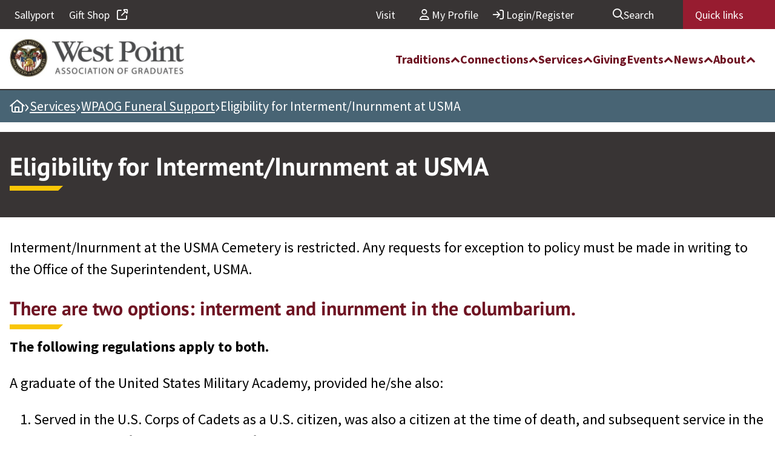

--- FILE ---
content_type: text/html; charset=UTF-8
request_url: https://www.westpointaog.org/services/wpaog-funeral-support/eligibility-for-interment-inurnment-at-usma/?chid=259
body_size: 22634
content:
<!DOCTYPE html>
<html lang="en-US">
<head>
	<meta charset="UTF-8" />
	<meta name="viewport" content="width=device-width, initial-scale=1" />
<meta name='robots' content='index, follow, max-image-preview:large, max-snippet:-1, max-video-preview:-1' />

<!-- Google Tag Manager for WordPress by gtm4wp.com -->
<script data-cfasync="false" data-pagespeed-no-defer>
	var gtm4wp_datalayer_name = "dataLayer";
	var dataLayer = dataLayer || [];
</script>
<!-- End Google Tag Manager for WordPress by gtm4wp.com -->
	<!-- This site is optimized with the Yoast SEO Premium plugin v25.0 (Yoast SEO v26.7) - https://yoast.com/wordpress/plugins/seo/ -->
	<link rel="canonical" href="https://www.westpointaog.org/services/wpaog-funeral-support/eligibility-for-interment-inurnment-at-usma/" />
	<meta property="og:locale" content="en_US" />
	<meta property="og:type" content="article" />
	<meta property="og:title" content="Eligibility for Interment/Inurnment at USMA" />
	<meta property="og:url" content="https://www.westpointaog.org/services/wpaog-funeral-support/eligibility-for-interment-inurnment-at-usma/" />
	<meta property="og:site_name" content="West Point Association of Graduates" />
	<meta property="article:publisher" content="https://www.facebook.com/WestPointAOG/" />
	<meta name="twitter:card" content="summary_large_image" />
	<meta name="twitter:site" content="@WPAOG" />
	<meta name="twitter:label1" content="Est. reading time" />
	<meta name="twitter:data1" content="5 minutes" />
	<script type="application/ld+json" class="yoast-schema-graph">{"@context":"https://schema.org","@graph":[{"@type":"WebPage","@id":"https://www.westpointaog.org/services/wpaog-funeral-support/eligibility-for-interment-inurnment-at-usma/","url":"https://www.westpointaog.org/services/wpaog-funeral-support/eligibility-for-interment-inurnment-at-usma/","name":"Eligibility for Interment/Inurnment at USMA - West Point Association of Graduates","isPartOf":{"@id":"https://www.westpointaog.org/#website"},"datePublished":"2022-12-28T22:04:42+00:00","breadcrumb":{"@id":"https://www.westpointaog.org/services/wpaog-funeral-support/eligibility-for-interment-inurnment-at-usma/#breadcrumb"},"inLanguage":"en-US","potentialAction":[{"@type":"ReadAction","target":["https://www.westpointaog.org/services/wpaog-funeral-support/eligibility-for-interment-inurnment-at-usma/"]}]},{"@type":"BreadcrumbList","@id":"https://www.westpointaog.org/services/wpaog-funeral-support/eligibility-for-interment-inurnment-at-usma/#breadcrumb","itemListElement":[{"@type":"ListItem","position":1,"name":"Home","item":"https://www.westpointaog.org/"},{"@type":"ListItem","position":2,"name":"Services","item":"https://www.westpointaog.org/services/"},{"@type":"ListItem","position":3,"name":"WPAOG Funeral Support","item":"https://live-wpaog-main-site.pantheonsite.io/services/wpaog-funeral-support/"},{"@type":"ListItem","position":4,"name":"Eligibility for Interment/Inurnment at USMA"}]},{"@type":"WebSite","@id":"https://www.westpointaog.org/#website","url":"https://www.westpointaog.org/","name":"West Point Association of Graduates","description":"Serving West Point and the Long Gray Line","publisher":{"@id":"https://www.westpointaog.org/#organization"},"potentialAction":[{"@type":"SearchAction","target":{"@type":"EntryPoint","urlTemplate":"https://www.westpointaog.org/?s={search_term_string}"},"query-input":{"@type":"PropertyValueSpecification","valueRequired":true,"valueName":"search_term_string"}}],"inLanguage":"en-US"},{"@type":"Organization","@id":"https://www.westpointaog.org/#organization","name":"West Point Association of Graduates","url":"https://www.westpointaog.org/","logo":{"@type":"ImageObject","inLanguage":"en-US","@id":"https://www.westpointaog.org/#/schema/logo/image/","url":"https://www.westpointaog.org/wp-content/uploads/2022/10/WPAOG_wordmark_horiz._2016-aligned.jpg","contentUrl":"https://www.westpointaog.org/wp-content/uploads/2022/10/WPAOG_wordmark_horiz._2016-aligned.jpg","width":600,"height":132,"caption":"West Point Association of Graduates"},"image":{"@id":"https://www.westpointaog.org/#/schema/logo/image/"},"sameAs":["https://www.facebook.com/WestPointAOG/","https://x.com/WPAOG"]}]}</script>
	<!-- / Yoast SEO Premium plugin. -->


<title>Eligibility for Interment/Inurnment at USMA - West Point Association of Graduates</title>
<link rel='dns-prefetch' href='//player.vimeo.com' />
<link rel='dns-prefetch' href='//kit.fontawesome.com' />
<link rel="alternate" type="application/rss+xml" title="West Point Association of Graduates &raquo; Feed" href="https://www.westpointaog.org/feed/" />
<link rel="alternate" type="application/rss+xml" title="West Point Association of Graduates &raquo; Comments Feed" href="https://www.westpointaog.org/comments/feed/" />
<link rel="alternate" title="oEmbed (JSON)" type="application/json+oembed" href="https://www.westpointaog.org/wp-json/oembed/1.0/embed?url=https%3A%2F%2Fwww.westpointaog.org%2Fservices%2Fwpaog-funeral-support%2Feligibility-for-interment-inurnment-at-usma%2F" />
<link rel="alternate" title="oEmbed (XML)" type="text/xml+oembed" href="https://www.westpointaog.org/wp-json/oembed/1.0/embed?url=https%3A%2F%2Fwww.westpointaog.org%2Fservices%2Fwpaog-funeral-support%2Feligibility-for-interment-inurnment-at-usma%2F&#038;format=xml" />
<style id='wp-img-auto-sizes-contain-inline-css'>
img:is([sizes=auto i],[sizes^="auto," i]){contain-intrinsic-size:3000px 1500px}
/*# sourceURL=wp-img-auto-sizes-contain-inline-css */
</style>
<style id='wp-block-heading-inline-css'>
h1:where(.wp-block-heading).has-background,h2:where(.wp-block-heading).has-background,h3:where(.wp-block-heading).has-background,h4:where(.wp-block-heading).has-background,h5:where(.wp-block-heading).has-background,h6:where(.wp-block-heading).has-background{padding:1.25em 2.375em}h1.has-text-align-left[style*=writing-mode]:where([style*=vertical-lr]),h1.has-text-align-right[style*=writing-mode]:where([style*=vertical-rl]),h2.has-text-align-left[style*=writing-mode]:where([style*=vertical-lr]),h2.has-text-align-right[style*=writing-mode]:where([style*=vertical-rl]),h3.has-text-align-left[style*=writing-mode]:where([style*=vertical-lr]),h3.has-text-align-right[style*=writing-mode]:where([style*=vertical-rl]),h4.has-text-align-left[style*=writing-mode]:where([style*=vertical-lr]),h4.has-text-align-right[style*=writing-mode]:where([style*=vertical-rl]),h5.has-text-align-left[style*=writing-mode]:where([style*=vertical-lr]),h5.has-text-align-right[style*=writing-mode]:where([style*=vertical-rl]),h6.has-text-align-left[style*=writing-mode]:where([style*=vertical-lr]),h6.has-text-align-right[style*=writing-mode]:where([style*=vertical-rl]){rotate:180deg}
/*# sourceURL=https://www.westpointaog.org/wp-includes/blocks/heading/style.min.css */
</style>
<style id='wp-block-paragraph-inline-css'>
.is-small-text{font-size:.875em}.is-regular-text{font-size:1em}.is-large-text{font-size:2.25em}.is-larger-text{font-size:3em}.has-drop-cap:not(:focus):first-letter{float:left;font-size:8.4em;font-style:normal;font-weight:100;line-height:.68;margin:.05em .1em 0 0;text-transform:uppercase}body.rtl .has-drop-cap:not(:focus):first-letter{float:none;margin-left:.1em}p.has-drop-cap.has-background{overflow:hidden}:root :where(p.has-background){padding:1.25em 2.375em}:where(p.has-text-color:not(.has-link-color)) a{color:inherit}p.has-text-align-left[style*="writing-mode:vertical-lr"],p.has-text-align-right[style*="writing-mode:vertical-rl"]{rotate:180deg}
/*# sourceURL=https://www.westpointaog.org/wp-includes/blocks/paragraph/style.min.css */
</style>
<style id='wp-block-list-inline-css'>
ol,ul{box-sizing:border-box}:root :where(.wp-block-list.has-background){padding:1.25em 2.375em}
/*# sourceURL=https://www.westpointaog.org/wp-includes/blocks/list/style.min.css */
</style>
<style id='wp-block-group-inline-css'>
.wp-block-group{box-sizing:border-box}:where(.wp-block-group.wp-block-group-is-layout-constrained){position:relative}
/*# sourceURL=https://www.westpointaog.org/wp-includes/blocks/group/style.min.css */
</style>
<style id='wp-block-post-content-inline-css'>
.wp-block-post-content{display:flow-root}
/*# sourceURL=https://www.westpointaog.org/wp-includes/blocks/post-content/style.min.css */
</style>
<style id='wp-block-image-inline-css'>
.wp-block-image>a,.wp-block-image>figure>a{display:inline-block}.wp-block-image img{box-sizing:border-box;height:auto;max-width:100%;vertical-align:bottom}@media not (prefers-reduced-motion){.wp-block-image img.hide{visibility:hidden}.wp-block-image img.show{animation:show-content-image .4s}}.wp-block-image[style*=border-radius] img,.wp-block-image[style*=border-radius]>a{border-radius:inherit}.wp-block-image.has-custom-border img{box-sizing:border-box}.wp-block-image.aligncenter{text-align:center}.wp-block-image.alignfull>a,.wp-block-image.alignwide>a{width:100%}.wp-block-image.alignfull img,.wp-block-image.alignwide img{height:auto;width:100%}.wp-block-image .aligncenter,.wp-block-image .alignleft,.wp-block-image .alignright,.wp-block-image.aligncenter,.wp-block-image.alignleft,.wp-block-image.alignright{display:table}.wp-block-image .aligncenter>figcaption,.wp-block-image .alignleft>figcaption,.wp-block-image .alignright>figcaption,.wp-block-image.aligncenter>figcaption,.wp-block-image.alignleft>figcaption,.wp-block-image.alignright>figcaption{caption-side:bottom;display:table-caption}.wp-block-image .alignleft{float:left;margin:.5em 1em .5em 0}.wp-block-image .alignright{float:right;margin:.5em 0 .5em 1em}.wp-block-image .aligncenter{margin-left:auto;margin-right:auto}.wp-block-image :where(figcaption){margin-bottom:1em;margin-top:.5em}.wp-block-image.is-style-circle-mask img{border-radius:9999px}@supports ((-webkit-mask-image:none) or (mask-image:none)) or (-webkit-mask-image:none){.wp-block-image.is-style-circle-mask img{border-radius:0;-webkit-mask-image:url('data:image/svg+xml;utf8,<svg viewBox="0 0 100 100" xmlns="http://www.w3.org/2000/svg"><circle cx="50" cy="50" r="50"/></svg>');mask-image:url('data:image/svg+xml;utf8,<svg viewBox="0 0 100 100" xmlns="http://www.w3.org/2000/svg"><circle cx="50" cy="50" r="50"/></svg>');mask-mode:alpha;-webkit-mask-position:center;mask-position:center;-webkit-mask-repeat:no-repeat;mask-repeat:no-repeat;-webkit-mask-size:contain;mask-size:contain}}:root :where(.wp-block-image.is-style-rounded img,.wp-block-image .is-style-rounded img){border-radius:9999px}.wp-block-image figure{margin:0}.wp-lightbox-container{display:flex;flex-direction:column;position:relative}.wp-lightbox-container img{cursor:zoom-in}.wp-lightbox-container img:hover+button{opacity:1}.wp-lightbox-container button{align-items:center;backdrop-filter:blur(16px) saturate(180%);background-color:#5a5a5a40;border:none;border-radius:4px;cursor:zoom-in;display:flex;height:20px;justify-content:center;opacity:0;padding:0;position:absolute;right:16px;text-align:center;top:16px;width:20px;z-index:100}@media not (prefers-reduced-motion){.wp-lightbox-container button{transition:opacity .2s ease}}.wp-lightbox-container button:focus-visible{outline:3px auto #5a5a5a40;outline:3px auto -webkit-focus-ring-color;outline-offset:3px}.wp-lightbox-container button:hover{cursor:pointer;opacity:1}.wp-lightbox-container button:focus{opacity:1}.wp-lightbox-container button:focus,.wp-lightbox-container button:hover,.wp-lightbox-container button:not(:hover):not(:active):not(.has-background){background-color:#5a5a5a40;border:none}.wp-lightbox-overlay{box-sizing:border-box;cursor:zoom-out;height:100vh;left:0;overflow:hidden;position:fixed;top:0;visibility:hidden;width:100%;z-index:100000}.wp-lightbox-overlay .close-button{align-items:center;cursor:pointer;display:flex;justify-content:center;min-height:40px;min-width:40px;padding:0;position:absolute;right:calc(env(safe-area-inset-right) + 16px);top:calc(env(safe-area-inset-top) + 16px);z-index:5000000}.wp-lightbox-overlay .close-button:focus,.wp-lightbox-overlay .close-button:hover,.wp-lightbox-overlay .close-button:not(:hover):not(:active):not(.has-background){background:none;border:none}.wp-lightbox-overlay .lightbox-image-container{height:var(--wp--lightbox-container-height);left:50%;overflow:hidden;position:absolute;top:50%;transform:translate(-50%,-50%);transform-origin:top left;width:var(--wp--lightbox-container-width);z-index:9999999999}.wp-lightbox-overlay .wp-block-image{align-items:center;box-sizing:border-box;display:flex;height:100%;justify-content:center;margin:0;position:relative;transform-origin:0 0;width:100%;z-index:3000000}.wp-lightbox-overlay .wp-block-image img{height:var(--wp--lightbox-image-height);min-height:var(--wp--lightbox-image-height);min-width:var(--wp--lightbox-image-width);width:var(--wp--lightbox-image-width)}.wp-lightbox-overlay .wp-block-image figcaption{display:none}.wp-lightbox-overlay button{background:none;border:none}.wp-lightbox-overlay .scrim{background-color:#fff;height:100%;opacity:.9;position:absolute;width:100%;z-index:2000000}.wp-lightbox-overlay.active{visibility:visible}@media not (prefers-reduced-motion){.wp-lightbox-overlay.active{animation:turn-on-visibility .25s both}.wp-lightbox-overlay.active img{animation:turn-on-visibility .35s both}.wp-lightbox-overlay.show-closing-animation:not(.active){animation:turn-off-visibility .35s both}.wp-lightbox-overlay.show-closing-animation:not(.active) img{animation:turn-off-visibility .25s both}.wp-lightbox-overlay.zoom.active{animation:none;opacity:1;visibility:visible}.wp-lightbox-overlay.zoom.active .lightbox-image-container{animation:lightbox-zoom-in .4s}.wp-lightbox-overlay.zoom.active .lightbox-image-container img{animation:none}.wp-lightbox-overlay.zoom.active .scrim{animation:turn-on-visibility .4s forwards}.wp-lightbox-overlay.zoom.show-closing-animation:not(.active){animation:none}.wp-lightbox-overlay.zoom.show-closing-animation:not(.active) .lightbox-image-container{animation:lightbox-zoom-out .4s}.wp-lightbox-overlay.zoom.show-closing-animation:not(.active) .lightbox-image-container img{animation:none}.wp-lightbox-overlay.zoom.show-closing-animation:not(.active) .scrim{animation:turn-off-visibility .4s forwards}}@keyframes show-content-image{0%{visibility:hidden}99%{visibility:hidden}to{visibility:visible}}@keyframes turn-on-visibility{0%{opacity:0}to{opacity:1}}@keyframes turn-off-visibility{0%{opacity:1;visibility:visible}99%{opacity:0;visibility:visible}to{opacity:0;visibility:hidden}}@keyframes lightbox-zoom-in{0%{transform:translate(calc((-100vw + var(--wp--lightbox-scrollbar-width))/2 + var(--wp--lightbox-initial-left-position)),calc(-50vh + var(--wp--lightbox-initial-top-position))) scale(var(--wp--lightbox-scale))}to{transform:translate(-50%,-50%) scale(1)}}@keyframes lightbox-zoom-out{0%{transform:translate(-50%,-50%) scale(1);visibility:visible}99%{visibility:visible}to{transform:translate(calc((-100vw + var(--wp--lightbox-scrollbar-width))/2 + var(--wp--lightbox-initial-left-position)),calc(-50vh + var(--wp--lightbox-initial-top-position))) scale(var(--wp--lightbox-scale));visibility:hidden}}
/*# sourceURL=https://www.westpointaog.org/wp-includes/blocks/image/style.min.css */
</style>
<style id='wp-emoji-styles-inline-css'>

	img.wp-smiley, img.emoji {
		display: inline !important;
		border: none !important;
		box-shadow: none !important;
		height: 1em !important;
		width: 1em !important;
		margin: 0 0.07em !important;
		vertical-align: -0.1em !important;
		background: none !important;
		padding: 0 !important;
	}
/*# sourceURL=wp-emoji-styles-inline-css */
</style>
<style id='wp-block-library-inline-css'>
:root{--wp-block-synced-color:#7a00df;--wp-block-synced-color--rgb:122,0,223;--wp-bound-block-color:var(--wp-block-synced-color);--wp-editor-canvas-background:#ddd;--wp-admin-theme-color:#007cba;--wp-admin-theme-color--rgb:0,124,186;--wp-admin-theme-color-darker-10:#006ba1;--wp-admin-theme-color-darker-10--rgb:0,107,160.5;--wp-admin-theme-color-darker-20:#005a87;--wp-admin-theme-color-darker-20--rgb:0,90,135;--wp-admin-border-width-focus:2px}@media (min-resolution:192dpi){:root{--wp-admin-border-width-focus:1.5px}}.wp-element-button{cursor:pointer}:root .has-very-light-gray-background-color{background-color:#eee}:root .has-very-dark-gray-background-color{background-color:#313131}:root .has-very-light-gray-color{color:#eee}:root .has-very-dark-gray-color{color:#313131}:root .has-vivid-green-cyan-to-vivid-cyan-blue-gradient-background{background:linear-gradient(135deg,#00d084,#0693e3)}:root .has-purple-crush-gradient-background{background:linear-gradient(135deg,#34e2e4,#4721fb 50%,#ab1dfe)}:root .has-hazy-dawn-gradient-background{background:linear-gradient(135deg,#faaca8,#dad0ec)}:root .has-subdued-olive-gradient-background{background:linear-gradient(135deg,#fafae1,#67a671)}:root .has-atomic-cream-gradient-background{background:linear-gradient(135deg,#fdd79a,#004a59)}:root .has-nightshade-gradient-background{background:linear-gradient(135deg,#330968,#31cdcf)}:root .has-midnight-gradient-background{background:linear-gradient(135deg,#020381,#2874fc)}:root{--wp--preset--font-size--normal:16px;--wp--preset--font-size--huge:42px}.has-regular-font-size{font-size:1em}.has-larger-font-size{font-size:2.625em}.has-normal-font-size{font-size:var(--wp--preset--font-size--normal)}.has-huge-font-size{font-size:var(--wp--preset--font-size--huge)}.has-text-align-center{text-align:center}.has-text-align-left{text-align:left}.has-text-align-right{text-align:right}.has-fit-text{white-space:nowrap!important}#end-resizable-editor-section{display:none}.aligncenter{clear:both}.items-justified-left{justify-content:flex-start}.items-justified-center{justify-content:center}.items-justified-right{justify-content:flex-end}.items-justified-space-between{justify-content:space-between}.screen-reader-text{border:0;clip-path:inset(50%);height:1px;margin:-1px;overflow:hidden;padding:0;position:absolute;width:1px;word-wrap:normal!important}.screen-reader-text:focus{background-color:#ddd;clip-path:none;color:#444;display:block;font-size:1em;height:auto;left:5px;line-height:normal;padding:15px 23px 14px;text-decoration:none;top:5px;width:auto;z-index:100000}html :where(.has-border-color){border-style:solid}html :where([style*=border-top-color]){border-top-style:solid}html :where([style*=border-right-color]){border-right-style:solid}html :where([style*=border-bottom-color]){border-bottom-style:solid}html :where([style*=border-left-color]){border-left-style:solid}html :where([style*=border-width]){border-style:solid}html :where([style*=border-top-width]){border-top-style:solid}html :where([style*=border-right-width]){border-right-style:solid}html :where([style*=border-bottom-width]){border-bottom-style:solid}html :where([style*=border-left-width]){border-left-style:solid}html :where(img[class*=wp-image-]){height:auto;max-width:100%}:where(figure){margin:0 0 1em}html :where(.is-position-sticky){--wp-admin--admin-bar--position-offset:var(--wp-admin--admin-bar--height,0px)}@media screen and (max-width:600px){html :where(.is-position-sticky){--wp-admin--admin-bar--position-offset:0px}}
/*# sourceURL=/wp-includes/css/dist/block-library/common.min.css */
</style>
<style id='font-awesome-svg-styles-default-inline-css'>
.svg-inline--fa {
  display: inline-block;
  height: 1em;
  overflow: visible;
  vertical-align: -.125em;
}
/*# sourceURL=font-awesome-svg-styles-default-inline-css */
</style>
<link rel='stylesheet' id='font-awesome-svg-styles-css' href='https://www.westpointaog.org/wp-content/uploads/font-awesome/v6.7.2/css/svg-with-js.css' media='all' />
<style id='font-awesome-svg-styles-inline-css'>
   .wp-block-font-awesome-icon svg::before,
   .wp-rich-text-font-awesome-icon svg::before {content: unset;}
/*# sourceURL=font-awesome-svg-styles-inline-css */
</style>
<style id='global-styles-inline-css'>
:root{--wp--preset--aspect-ratio--square: 1;--wp--preset--aspect-ratio--4-3: 4/3;--wp--preset--aspect-ratio--3-4: 3/4;--wp--preset--aspect-ratio--3-2: 3/2;--wp--preset--aspect-ratio--2-3: 2/3;--wp--preset--aspect-ratio--16-9: 16/9;--wp--preset--aspect-ratio--9-16: 9/16;--wp--preset--color--black: #000000;--wp--preset--color--cyan-bluish-gray: #abb8c3;--wp--preset--color--white: #ffffff;--wp--preset--color--pale-pink: #f78da7;--wp--preset--color--vivid-red: #cf2e2e;--wp--preset--color--luminous-vivid-orange: #ff6900;--wp--preset--color--luminous-vivid-amber: #fcb900;--wp--preset--color--light-green-cyan: #7bdcb5;--wp--preset--color--vivid-green-cyan: #00d084;--wp--preset--color--pale-cyan-blue: #8ed1fc;--wp--preset--color--vivid-cyan-blue: #0693e3;--wp--preset--color--vivid-purple: #9b51e0;--wp--preset--color--blue: #17527d;--wp--preset--color--bluegrey: #486474;--wp--preset--color--darkblue: #4e616f;--wp--preset--color--darkgreen: #445128;--wp--preset--color--darkgrey: #383434;--wp--preset--color--grey: #636466;--wp--preset--color--green: #617040;--wp--preset--color--lightblue: #7094aa;--wp--preset--color--lightgrey: #efefef;--wp--preset--color--maroon: #6f1423;--wp--preset--color--yellow: #f9c606;--wp--preset--gradient--vivid-cyan-blue-to-vivid-purple: linear-gradient(135deg,rgb(6,147,227) 0%,rgb(155,81,224) 100%);--wp--preset--gradient--light-green-cyan-to-vivid-green-cyan: linear-gradient(135deg,rgb(122,220,180) 0%,rgb(0,208,130) 100%);--wp--preset--gradient--luminous-vivid-amber-to-luminous-vivid-orange: linear-gradient(135deg,rgb(252,185,0) 0%,rgb(255,105,0) 100%);--wp--preset--gradient--luminous-vivid-orange-to-vivid-red: linear-gradient(135deg,rgb(255,105,0) 0%,rgb(207,46,46) 100%);--wp--preset--gradient--very-light-gray-to-cyan-bluish-gray: linear-gradient(135deg,rgb(238,238,238) 0%,rgb(169,184,195) 100%);--wp--preset--gradient--cool-to-warm-spectrum: linear-gradient(135deg,rgb(74,234,220) 0%,rgb(151,120,209) 20%,rgb(207,42,186) 40%,rgb(238,44,130) 60%,rgb(251,105,98) 80%,rgb(254,248,76) 100%);--wp--preset--gradient--blush-light-purple: linear-gradient(135deg,rgb(255,206,236) 0%,rgb(152,150,240) 100%);--wp--preset--gradient--blush-bordeaux: linear-gradient(135deg,rgb(254,205,165) 0%,rgb(254,45,45) 50%,rgb(107,0,62) 100%);--wp--preset--gradient--luminous-dusk: linear-gradient(135deg,rgb(255,203,112) 0%,rgb(199,81,192) 50%,rgb(65,88,208) 100%);--wp--preset--gradient--pale-ocean: linear-gradient(135deg,rgb(255,245,203) 0%,rgb(182,227,212) 50%,rgb(51,167,181) 100%);--wp--preset--gradient--electric-grass: linear-gradient(135deg,rgb(202,248,128) 0%,rgb(113,206,126) 100%);--wp--preset--gradient--midnight: linear-gradient(135deg,rgb(2,3,129) 0%,rgb(40,116,252) 100%);--wp--preset--font-size--small: 13px;--wp--preset--font-size--medium: 20px;--wp--preset--font-size--large: 36px;--wp--preset--font-size--x-large: 42px;--wp--preset--spacing--20: 0.44rem;--wp--preset--spacing--30: 0.67rem;--wp--preset--spacing--40: 1rem;--wp--preset--spacing--50: 1.5rem;--wp--preset--spacing--60: 2.25rem;--wp--preset--spacing--70: 3.38rem;--wp--preset--spacing--80: 5.06rem;--wp--preset--shadow--natural: 6px 6px 9px rgba(0, 0, 0, 0.2);--wp--preset--shadow--deep: 12px 12px 50px rgba(0, 0, 0, 0.4);--wp--preset--shadow--sharp: 6px 6px 0px rgba(0, 0, 0, 0.2);--wp--preset--shadow--outlined: 6px 6px 0px -3px rgb(255, 255, 255), 6px 6px rgb(0, 0, 0);--wp--preset--shadow--crisp: 6px 6px 0px rgb(0, 0, 0);}:where(body) { margin: 0; }.wp-site-blocks > .alignleft { float: left; margin-right: 2em; }.wp-site-blocks > .alignright { float: right; margin-left: 2em; }.wp-site-blocks > .aligncenter { justify-content: center; margin-left: auto; margin-right: auto; }:where(.is-layout-flex){gap: 0.5em;}:where(.is-layout-grid){gap: 0.5em;}.is-layout-flow > .alignleft{float: left;margin-inline-start: 0;margin-inline-end: 2em;}.is-layout-flow > .alignright{float: right;margin-inline-start: 2em;margin-inline-end: 0;}.is-layout-flow > .aligncenter{margin-left: auto !important;margin-right: auto !important;}.is-layout-constrained > .alignleft{float: left;margin-inline-start: 0;margin-inline-end: 2em;}.is-layout-constrained > .alignright{float: right;margin-inline-start: 2em;margin-inline-end: 0;}.is-layout-constrained > .aligncenter{margin-left: auto !important;margin-right: auto !important;}.is-layout-constrained > :where(:not(.alignleft):not(.alignright):not(.alignfull)){margin-left: auto !important;margin-right: auto !important;}body .is-layout-flex{display: flex;}.is-layout-flex{flex-wrap: wrap;align-items: center;}.is-layout-flex > :is(*, div){margin: 0;}body .is-layout-grid{display: grid;}.is-layout-grid > :is(*, div){margin: 0;}body{padding-top: 0px;padding-right: 0px;padding-bottom: 0px;padding-left: 0px;}a:where(:not(.wp-element-button)){text-decoration: underline;}:root :where(.wp-element-button, .wp-block-button__link){background-color: #32373c;border-width: 0;color: #fff;font-family: inherit;font-size: inherit;font-style: inherit;font-weight: inherit;letter-spacing: inherit;line-height: inherit;padding-top: calc(0.667em + 2px);padding-right: calc(1.333em + 2px);padding-bottom: calc(0.667em + 2px);padding-left: calc(1.333em + 2px);text-decoration: none;text-transform: inherit;}.has-black-color{color: var(--wp--preset--color--black) !important;}.has-cyan-bluish-gray-color{color: var(--wp--preset--color--cyan-bluish-gray) !important;}.has-white-color{color: var(--wp--preset--color--white) !important;}.has-pale-pink-color{color: var(--wp--preset--color--pale-pink) !important;}.has-vivid-red-color{color: var(--wp--preset--color--vivid-red) !important;}.has-luminous-vivid-orange-color{color: var(--wp--preset--color--luminous-vivid-orange) !important;}.has-luminous-vivid-amber-color{color: var(--wp--preset--color--luminous-vivid-amber) !important;}.has-light-green-cyan-color{color: var(--wp--preset--color--light-green-cyan) !important;}.has-vivid-green-cyan-color{color: var(--wp--preset--color--vivid-green-cyan) !important;}.has-pale-cyan-blue-color{color: var(--wp--preset--color--pale-cyan-blue) !important;}.has-vivid-cyan-blue-color{color: var(--wp--preset--color--vivid-cyan-blue) !important;}.has-vivid-purple-color{color: var(--wp--preset--color--vivid-purple) !important;}.has-blue-color{color: var(--wp--preset--color--blue) !important;}.has-bluegrey-color{color: var(--wp--preset--color--bluegrey) !important;}.has-darkblue-color{color: var(--wp--preset--color--darkblue) !important;}.has-darkgreen-color{color: var(--wp--preset--color--darkgreen) !important;}.has-darkgrey-color{color: var(--wp--preset--color--darkgrey) !important;}.has-grey-color{color: var(--wp--preset--color--grey) !important;}.has-green-color{color: var(--wp--preset--color--green) !important;}.has-lightblue-color{color: var(--wp--preset--color--lightblue) !important;}.has-lightgrey-color{color: var(--wp--preset--color--lightgrey) !important;}.has-maroon-color{color: var(--wp--preset--color--maroon) !important;}.has-yellow-color{color: var(--wp--preset--color--yellow) !important;}.has-black-background-color{background-color: var(--wp--preset--color--black) !important;}.has-cyan-bluish-gray-background-color{background-color: var(--wp--preset--color--cyan-bluish-gray) !important;}.has-white-background-color{background-color: var(--wp--preset--color--white) !important;}.has-pale-pink-background-color{background-color: var(--wp--preset--color--pale-pink) !important;}.has-vivid-red-background-color{background-color: var(--wp--preset--color--vivid-red) !important;}.has-luminous-vivid-orange-background-color{background-color: var(--wp--preset--color--luminous-vivid-orange) !important;}.has-luminous-vivid-amber-background-color{background-color: var(--wp--preset--color--luminous-vivid-amber) !important;}.has-light-green-cyan-background-color{background-color: var(--wp--preset--color--light-green-cyan) !important;}.has-vivid-green-cyan-background-color{background-color: var(--wp--preset--color--vivid-green-cyan) !important;}.has-pale-cyan-blue-background-color{background-color: var(--wp--preset--color--pale-cyan-blue) !important;}.has-vivid-cyan-blue-background-color{background-color: var(--wp--preset--color--vivid-cyan-blue) !important;}.has-vivid-purple-background-color{background-color: var(--wp--preset--color--vivid-purple) !important;}.has-blue-background-color{background-color: var(--wp--preset--color--blue) !important;}.has-bluegrey-background-color{background-color: var(--wp--preset--color--bluegrey) !important;}.has-darkblue-background-color{background-color: var(--wp--preset--color--darkblue) !important;}.has-darkgreen-background-color{background-color: var(--wp--preset--color--darkgreen) !important;}.has-darkgrey-background-color{background-color: var(--wp--preset--color--darkgrey) !important;}.has-grey-background-color{background-color: var(--wp--preset--color--grey) !important;}.has-green-background-color{background-color: var(--wp--preset--color--green) !important;}.has-lightblue-background-color{background-color: var(--wp--preset--color--lightblue) !important;}.has-lightgrey-background-color{background-color: var(--wp--preset--color--lightgrey) !important;}.has-maroon-background-color{background-color: var(--wp--preset--color--maroon) !important;}.has-yellow-background-color{background-color: var(--wp--preset--color--yellow) !important;}.has-black-border-color{border-color: var(--wp--preset--color--black) !important;}.has-cyan-bluish-gray-border-color{border-color: var(--wp--preset--color--cyan-bluish-gray) !important;}.has-white-border-color{border-color: var(--wp--preset--color--white) !important;}.has-pale-pink-border-color{border-color: var(--wp--preset--color--pale-pink) !important;}.has-vivid-red-border-color{border-color: var(--wp--preset--color--vivid-red) !important;}.has-luminous-vivid-orange-border-color{border-color: var(--wp--preset--color--luminous-vivid-orange) !important;}.has-luminous-vivid-amber-border-color{border-color: var(--wp--preset--color--luminous-vivid-amber) !important;}.has-light-green-cyan-border-color{border-color: var(--wp--preset--color--light-green-cyan) !important;}.has-vivid-green-cyan-border-color{border-color: var(--wp--preset--color--vivid-green-cyan) !important;}.has-pale-cyan-blue-border-color{border-color: var(--wp--preset--color--pale-cyan-blue) !important;}.has-vivid-cyan-blue-border-color{border-color: var(--wp--preset--color--vivid-cyan-blue) !important;}.has-vivid-purple-border-color{border-color: var(--wp--preset--color--vivid-purple) !important;}.has-blue-border-color{border-color: var(--wp--preset--color--blue) !important;}.has-bluegrey-border-color{border-color: var(--wp--preset--color--bluegrey) !important;}.has-darkblue-border-color{border-color: var(--wp--preset--color--darkblue) !important;}.has-darkgreen-border-color{border-color: var(--wp--preset--color--darkgreen) !important;}.has-darkgrey-border-color{border-color: var(--wp--preset--color--darkgrey) !important;}.has-grey-border-color{border-color: var(--wp--preset--color--grey) !important;}.has-green-border-color{border-color: var(--wp--preset--color--green) !important;}.has-lightblue-border-color{border-color: var(--wp--preset--color--lightblue) !important;}.has-lightgrey-border-color{border-color: var(--wp--preset--color--lightgrey) !important;}.has-maroon-border-color{border-color: var(--wp--preset--color--maroon) !important;}.has-yellow-border-color{border-color: var(--wp--preset--color--yellow) !important;}.has-vivid-cyan-blue-to-vivid-purple-gradient-background{background: var(--wp--preset--gradient--vivid-cyan-blue-to-vivid-purple) !important;}.has-light-green-cyan-to-vivid-green-cyan-gradient-background{background: var(--wp--preset--gradient--light-green-cyan-to-vivid-green-cyan) !important;}.has-luminous-vivid-amber-to-luminous-vivid-orange-gradient-background{background: var(--wp--preset--gradient--luminous-vivid-amber-to-luminous-vivid-orange) !important;}.has-luminous-vivid-orange-to-vivid-red-gradient-background{background: var(--wp--preset--gradient--luminous-vivid-orange-to-vivid-red) !important;}.has-very-light-gray-to-cyan-bluish-gray-gradient-background{background: var(--wp--preset--gradient--very-light-gray-to-cyan-bluish-gray) !important;}.has-cool-to-warm-spectrum-gradient-background{background: var(--wp--preset--gradient--cool-to-warm-spectrum) !important;}.has-blush-light-purple-gradient-background{background: var(--wp--preset--gradient--blush-light-purple) !important;}.has-blush-bordeaux-gradient-background{background: var(--wp--preset--gradient--blush-bordeaux) !important;}.has-luminous-dusk-gradient-background{background: var(--wp--preset--gradient--luminous-dusk) !important;}.has-pale-ocean-gradient-background{background: var(--wp--preset--gradient--pale-ocean) !important;}.has-electric-grass-gradient-background{background: var(--wp--preset--gradient--electric-grass) !important;}.has-midnight-gradient-background{background: var(--wp--preset--gradient--midnight) !important;}.has-small-font-size{font-size: var(--wp--preset--font-size--small) !important;}.has-medium-font-size{font-size: var(--wp--preset--font-size--medium) !important;}.has-large-font-size{font-size: var(--wp--preset--font-size--large) !important;}.has-x-large-font-size{font-size: var(--wp--preset--font-size--x-large) !important;}
/*# sourceURL=global-styles-inline-css */
</style>
<style id='wp-block-template-skip-link-inline-css'>

		.skip-link.screen-reader-text {
			border: 0;
			clip-path: inset(50%);
			height: 1px;
			margin: -1px;
			overflow: hidden;
			padding: 0;
			position: absolute !important;
			width: 1px;
			word-wrap: normal !important;
		}

		.skip-link.screen-reader-text:focus {
			background-color: #eee;
			clip-path: none;
			color: #444;
			display: block;
			font-size: 1em;
			height: auto;
			left: 5px;
			line-height: normal;
			padding: 15px 23px 14px;
			text-decoration: none;
			top: 5px;
			width: auto;
			z-index: 100000;
		}
/*# sourceURL=wp-block-template-skip-link-inline-css */
</style>
<link rel='stylesheet' id='wpaog-style-css' href='https://www.westpointaog.org/wp-content/themes/wpaog-2022-wordpress-theme/style.css?ver=1.6.3' media='all' />
<script src="https://www.westpointaog.org/wp-includes/js/jquery/jquery.min.js?ver=3.7.1" id="jquery-core-js"></script>
<script src="https://www.westpointaog.org/wp-includes/js/jquery/jquery-migrate.min.js?ver=3.4.1" id="jquery-migrate-js"></script>
<script defer crossorigin="anonymous" src="https://kit.fontawesome.com/1ea07fd329.js" id="font-awesome-official-js"></script>
<link rel="https://api.w.org/" href="https://www.westpointaog.org/wp-json/" /><link rel="alternate" title="JSON" type="application/json" href="https://www.westpointaog.org/wp-json/wp/v2/pages/3145" /><link rel="EditURI" type="application/rsd+xml" title="RSD" href="https://www.westpointaog.org/xmlrpc.php?rsd" />
<meta name="generator" content="WordPress 6.9" />
<link rel='shortlink' href='https://www.westpointaog.org/?p=3145' />

<!-- Google Tag Manager for WordPress by gtm4wp.com -->
<!-- GTM Container placement set to automatic -->
<script data-cfasync="false" data-pagespeed-no-defer>
	var dataLayer_content = {"visitorType":"visitor-logged-out","pageTitle":"Eligibility for Interment\/Inurnment at USMA - West Point Association of Graduates","pagePostType":"page","pagePostType2":"single-page","pagePostDate":"December 28, 2022","pagePostDateYear":2022,"pagePostDateMonth":12,"pagePostDateDay":28,"pagePostDateDayName":"Wednesday","pagePostDateHour":22,"pagePostDateMinute":4,"pagePostDateIso":"2022-12-28T22:04:42-05:00","pagePostDateUnix":1672265082,"browserName":"","browserVersion":"","browserEngineName":"","browserEngineVersion":"","osName":"","osVersion":"","deviceType":"bot","deviceManufacturer":"","deviceModel":"","postID":3145};
	dataLayer.push( dataLayer_content );
</script>
<script data-cfasync="false" data-pagespeed-no-defer>
(function(w,d,s,l,i){w[l]=w[l]||[];w[l].push({'gtm.start':
new Date().getTime(),event:'gtm.js'});var f=d.getElementsByTagName(s)[0],
j=d.createElement(s),dl=l!='dataLayer'?'&l='+l:'';j.async=true;j.src=
'//www.googletagmanager.com/gtm.js?id='+i+dl;f.parentNode.insertBefore(j,f);
})(window,document,'script','dataLayer','GTM-KJSGXW');
</script>
<!-- End Google Tag Manager for WordPress by gtm4wp.com --><meta name="google-site-verification" content="e3343sB-Kc-6iuWHMsV71VsBU157MztmSTW0ZeVZEK0" /></head>

<body class="wp-singular page-template-default page page-id-3145 page-child parent-pageid-3113 wp-embed-responsive wp-theme-wpaog-2022-wordpress-theme">

<!-- GTM Container placement set to automatic -->
<!-- Google Tag Manager (noscript) -->
				<noscript><iframe src="https://www.googletagmanager.com/ns.html?id=GTM-KJSGXW" height="0" width="0" style="display:none;visibility:hidden" aria-hidden="true"></iframe></noscript>
<!-- End Google Tag Manager (noscript) -->
<div class="wp-site-blocks">
<div class="wp-block-group page is-layout-flow wp-block-group-is-layout-flow">
  <nav class="page__links wp-block-template-part">
<div class="wp-block-group quick-links is-layout-flow wp-block-group-is-layout-flow">
<h2 class="wp-block-heading is-style-underlined-header-padded is-style-no-margin-top text-white" id="h-quick-links">Quick Links</h2>



<p class="is-style-menu-link"><a href="https://alumni.westpointaog.org/memorials" data-type="URL" data-id="https://alumni.westpointaog.org/memorials">Be Thou at Peace</a></p>



<p class="is-style-menu-link"><a href="https://www.westpointaog.org/news/news-room/?category=cadet-news" data-type="URL" data-id="https://www.westpointaog.org/news/news-room/?category=cadet-news">Cadet News</a></p>



<p class="is-style-menu-link"><a href="https://www.westpointaog.org/connections/grad-community/" data-type="page" data-id="8085">Classes</a></p>



<p class="is-style-menu-link"><a href="https://www.westpointaog.org/services/class-rings/" data-type="page" data-id="1557">Class Rings</a></p>



<p class="is-style-menu-link"><a href="https://alumni.westpointaog.org/findagrad" data-type="URL" data-id="https://alumni.westpointaog.org/findagrad">Find a Grad</a></p>



<p class="is-style-menu-link"><a href="https://www.westpointaog.org/news/news-room/?category=grad-news" data-type="URL" data-id="https://www.westpointaog.org/news/news-room/?category=grad-news">Grad News</a></p>



<p class="is-style-menu-link"><a href="https://www.westpointaog.org/podcast" data-type="URL" data-id="https://www.westpointaog.org/podcast">Podcast</a></p>



<p class="is-style-menu-link"><a href="https://alumni.westpointaog.org/profile" data-type="URL" data-id="https://alumni.westpointaog.org/profile">Profile Updates</a></p>



<p class="is-style-menu-link"><a href="https://www.westpointaog.org/connections/grad-community/" data-type="page" data-id="8085">Societies</a></p>



<p class="is-style-menu-link"><a href="https://alumni.westpointaog.org/giveonline" data-type="URL" data-id="https://alumni.westpointaog.org/giveonline">Support West Point</a></p>



<div class="wp-block-group quick-links__padded is-layout-flow wp-block-group-is-layout-flow">
<ul class="quick-links__list quick-links__social wp-block-list">
<li><a target="_blank" class="quick-links__icon quick-links__icon--facebook" href="https://www.facebook.com/WestPointAOG/" rel="noopener"></a></li>



<li><mark style="background-color:rgba(0, 0, 0, 0)" class="has-inline-color has-white-color"><a rel="noreferrer noopener" href="https://twitter.com/WPAOG" target="_blank"><i class="fab fa-x-twitter"></i></a></mark></li>



<li><a target="_blank" class="quick-links__icon quick-links__icon--instagram" href="https://www.instagram.com/wpaog/" rel="noopener"></a></li>



<li><a target="_blank" class="quick-links__icon quick-links__icon--youtube" href="https://www.youtube.com/WPAOG" rel="noopener"></a></li>



<li><a target="_blank" class="quick-links__icon quick-links__icon--linkedin" href="https://www.linkedin.com/groups?gid=45457&amp;trk=myg_ugrp_ovr" rel="noopener"></a></li>



<li><a target="_blank" class="quick-links__icon quick-links__icon--flickr" href="https://www.flickr.com/photos/wpaog/sets/" rel="noopener"></a></li>
</ul>
</div>
</div>
</nav>
  
  <div class="wp-block-group page__content is-layout-flow wp-block-group-is-layout-flow">
    
    
<header class="header header--primary" style="--top-bar-bg-color: #383434; --top-bar-border-px: 0;">
<nav class="header__container header__top-bar-links top-bar"><div class="top-bar__item top-bar__center-link ">
  <a class="top-bar__link" href="https://sallyport.westpointaog.org"  target="_blank" >
        Sallyport
  </a>
</div>

<div class="top-bar__item top-bar__center-link  top-bar__external-link ">
  <a class="top-bar__link" href="http://www.wpaoggiftshop.com"  target="_blank" >
        Gift Shop
  </a>
</div></nav>



<nav class="header__container header__top-bar-menus top-bar">
<div class="top-bar__item menu menu--top-bar"><div class="top-bar__item-label">Visit</div><div class="submenu submenu--top-bar">
<p class="is-style-menu-link"><a href="https://www.westpointaog.org/about/visiting/#directions">Directions</a></p>



<p class="is-style-menu-link"><a href="https://www.westpointaog.org/about/visiting/#hours">Hours of Operation</a></p>



<p class="is-style-menu-link"><a href="https://www.westpointaog.org/services/rockbound-highland-home/grad-insider-tour/">Grad Insider Tour</a></p>
</div></div>


<div class="top-bar__item top-bar__center-link ">
  <a class="top-bar__link" href="https://alumni.westpointaog.org/profile" >
          <i class="fa-solid fa-user"></i>
        My Profile
  </a>
</div>

<div class="top-bar__item top-bar__center-link ">
  <a class="top-bar__link" href="https://alumni.westpointaog.org/login"  target="_blank" >
          <i class="fa-solid fa-sign-in"></i>
        Login/Register
  </a>
</div></nav>


<nav class="header__container header__container--last top-bar top-bar--no-gap">
    <div class="top-bar__item top-bar__item--menu top-bar__item--search">
      <div class="top-bar__item-label">
        <i class="fa-solid fa-magnifying-glass"></i>
        Search
      </div>
      <div class="submenu submenu--desktop-search submenu--search submenu--top-bar">
        <form role="search" method="get" action="/" class="top-bar__search">
          <input type="search" id="wp-block-search__input-1" class="wp-block-search__input" name="s" value="" placeholder="Enter search term" required="">
          <button type="submit" class="wp-block-search__button">
          GO
          </button>
        </form>
      </div>
    </div>
    <div class="top-bar__item top-bar__item--last quick-links-toggle">
      <div class="top-bar__item--last-inner quick-links-toggle__inner quick-links-toggle__inner--closed">
        Quick links
      </div>
      <div class="top-bar__item--last-inner quick-links-toggle__inner quick-links-toggle__inner--open">
        Close
      </div>
    </div>
  </nav>

<div class="header__container header__container--main header__logo-container">
  <a href="/">
    <img src="https://www.westpointaog.org/wp-content/uploads/2022/10/WPAOG_wordmark_horiz._2016-aligned.jpg" alt="West Point Association of Graduates Logo" />
  </a>
</div>

<div class="header__container header__container--main header__toggle-container">
    <div class="header__toggle header__toggle--closed top-bar-toggle">
      &#9776;
    </div>
    <div class="header__toggle header__toggle--open top-bar-toggle">
      &times;
    </div>
  </div>


<nav class="header__container header__container--main header__links">
<div class="menu menu--header"><div class="menu--inner"><div class="menu__label menu__label--submenu"><span class="menu__label-text">Traditions</span></div><div class="submenu submenu--mega"><div class="close close--submenu">Close</div><div class="header__submenu submenu__inner">
<div class="submenu__col"><h2 class="submenu__header submenu__header--col">Be Thou At Peace</h2><ul class="submenu__items">
<li class="submenu__item"><a class="submenu__link" href="https://alumni.westpointaog.org/memorials" target="_self" rel="noopener"><h3 class="submenu__header submenu__header--item ">Search Be Thou At Peace</h3></a></li>



<li class="submenu__item"><a class="submenu__link" href="https://dev-wpaog-main-site.pantheonsite.io/news/taps-memorial-articles" target="_self" rel="noopener"><h3 class="submenu__header submenu__header--item ">TAPS Memorial Articles</h3></a></li>



<li class="submenu__item"><a class="submenu__link" href="https://alumni.westpointaog.org/giveonline" target="_self" rel="noopener"><h3 class="submenu__header submenu__header--item ">Make a Memorial Gift</h3></a></li>



<li class="submenu__item"><a class="submenu__link" href="https://www.westpointaog.org/about/history/duty-beyond-measure-west-point-pows-and-the-missing/" target="_blank" rel="noopener"><h3 class="submenu__header submenu__header--item ">POW/MIA Graduates</h3></a></li>



<li class="submenu__item"><a class="submenu__link" href="https://www.westpointaog.org/about/history/the-longest-day-for-the-long-gray-line/" target="_blank" rel="noopener"><h3 class="submenu__header submenu__header--item ">Grads On D-Day </h3></a></li>



<li class="submenu__item"><a class="submenu__link" href="https://www.westpointaog.org/about/history/west-point-graduates-vietnam-involvement/" target="_blank" rel="noopener"><h3 class="submenu__header submenu__header--item ">Vietnam In Memoriam</h3></a></li>



<li class="submenu__item"><a class="submenu__link" href="https://www.westpointaog.org/about/history/in-memoriam/" target="_blank" rel="noopener"><h3 class="submenu__header submenu__header--item ">GWOT In Memoriam</h3></a></li>



<ul class="submenu__items"></ul>


<h2 class="submenu__header submenu__header--col">Long Gray Line</h2>


<li class="submenu__item"><a class="submenu__link" href="https://alumni.westpointaog.org/stats-oldest-living-and-midpoint" target="_blank" rel="noopener"><h3 class="submenu__header submenu__header--item ">Total Living &amp; Mid-Point Grad</h3></a></li>



<li class="submenu__item"><a class="submenu__link" href="https://alumni.westpointaog.org/stats-oldest-living-and-midpoint" target="_blank" rel="noopener"><h3 class="submenu__header submenu__header--item ">Oldest Living Graduate</h3></a></li>



<li class="submenu__item"><a class="submenu__link" href="https://www.westpointaog.org/about/history/usma-medal-of-honor-recipients/" target="_blank" rel="noopener"><h3 class="submenu__header submenu__header--item ">Medal of Honor Recipients</h3></a></li>



<li class="submenu__item"><a class="submenu__link" href="https://www.westpointaog.org/about/history/distinguished-scholars/" target="_blank" rel="noopener"><h3 class="submenu__header submenu__header--item ">Distinguished Scholars</h3></a></li>
</ul></div>



<div class="submenu__col"><h2 class="submenu__header submenu__header--col">Awards</h2><ul class="submenu__items">
<li class="submenu__item"><a class="submenu__link" href="https://www.westpointaog.org/traditions/wpaog-awards/distinguished-graduate-award/" target="_self" rel="noopener"><h3 class="submenu__header submenu__header--item ">Distinguished Graduate Award</h3></a></li>



<li class="submenu__item"><a class="submenu__link" href="https://www.westpointaog.org/traditions/wpaog-awards/thayer-award/" target="_self" rel="noopener"><h3 class="submenu__header submenu__header--item ">Thayer Award</h3></a></li>



<li class="submenu__item"><a class="submenu__link" href="https://www.westpointaog.org/traditions/wpaog-awards/alexander-r-nininger-award/" target="_self" rel="noopener"><h3 class="submenu__header submenu__header--item ">Nininger Award</h3></a></li>



<li class="submenu__item"><a class="submenu__link" href="https://www.westpointaog.org/traditions/wpaog-awards/" target="_self" rel="noopener"><h3 class="submenu__header submenu__header--item submenu__header--see-all">See All<i class="fa-light fa-arrow-right-long padded-left"></i></h3></a></li>
</ul></div>



<div class="submenu__col"><h2 class="submenu__header submenu__header--col">Gripping Hands Since 1999</h2><ul class="submenu__items">
<li class="submenu__item"><a class="submenu__link" href="https://www.westpointaog.org/traditions/50-year-affiliation-program/" target="_self" rel="noopener"><h3 class="submenu__header submenu__header--item ">50-Year Affiliation Program</h3><p class="submenu__description">Strengthening the ties between the graduates of yesterday and the cadets of today.</p></a></li>
</ul></div>



<div class="submenu__col"><h2 class="submenu__header submenu__header--col">Leaving a Legacy</h2><ul class="submenu__items">
<li class="submenu__item"><a class="submenu__link" href="https://www.westpointaog.org/traditions/brick-paver/" target="_self" rel="noopener"><h3 class="submenu__header submenu__header--item ">Brick &amp; Paver</h3><p class="submenu__description">Etch a meaningful inscription on a brick or paver that will be placed on the historical grounds.</p></a></li>
</ul></div>
</div></div></div></div>



<div class="menu menu--header"><div class="menu--inner"><div class="menu__label menu__label--submenu"><span class="menu__label-text">Connections</span></div><div class="submenu submenu--mega"><div class="close close--submenu">Close</div><div class="header__submenu submenu__inner">
<div class="submenu__col"><h2 class="submenu__header submenu__header--col">Engage</h2><ul class="submenu__items">
<li class="submenu__item"><a class="submenu__link" href="https://alumni.westpointaog.org/profile" target="_self" rel="noopener"><h3 class="submenu__header submenu__header--item ">My Profile <i class="fad fa-lock-keyhole"></i></h3><p class="submenu__description">Address, Spouse, Email/Phone, Email Preferences, Username/Password.</p></a></li>



<li class="submenu__item"><a class="submenu__link" href="https://alumni.westpointaog.org/registerupdate" target="_self" rel="noopener"><h3 class="submenu__header submenu__header--item ">Update My Register of Graduates Entry <i class="fad fa-lock-keyhole"></i></h3><p class="submenu__description">Military &amp; Civilian Career, Decorations &amp; Awards.</p></a></li>



<li class="submenu__item"><a class="submenu__link" href="https://alumni.westpointaog.org/findagrad" target="_self" rel="noopener"><h3 class="submenu__header submenu__header--item ">Register of Graduates Look-up <i class="fad fa-lock-keyhole"></i></h3><p class="submenu__description">We have combined the Find A Grad &amp; Register search results. Search  by name, class year, cadet company, state, &amp; city.</p></a></li>
</ul></div>



<div class="submenu__col submenu__col--double"><h2 class="submenu__header submenu__header--col">Grad Community (Now in Sallyport!) <i class="fad fa-lock-keyhole"></i></h2><div class="submenu__items submenu__items--double">
<ul class="submenu__items">
<li class="submenu__item"><a class="submenu__link" href="https://sallyport.westpointaog.org/topics?category_id=4615" target="_self" rel="noopener"><h3 class="submenu__header submenu__header--item ">Classes</h3></a></li>



<li class="submenu__item"><a class="submenu__link" href="https://sallyport.westpointaog.org/topics?category_id=4615" target="_self" rel="noopener"><h3 class="submenu__header submenu__header--item ">Class Notes</h3></a></li>



<li class="submenu__item"><a class="submenu__link" href="https://sallyport.westpointaog.org/topics/11871/page/class-leader-resources" target="_self" rel="noopener"><h3 class="submenu__header submenu__header--item ">Class Leaders</h3></a></li>



<li class="submenu__item"><a class="submenu__link" href="https://sallyport.westpointaog.org/topics/11871/home" target="_self" rel="noopener"><h3 class="submenu__header submenu__header--item ">Class Services</h3></a></li>



<li class="submenu__item"><a class="submenu__link" href="https://sallyport.westpointaog.org/topics" target="_self" rel="noopener"><h3 class="submenu__header submenu__header--item ">Class Financials</h3></a></li>
</ul>



<ul class="submenu__items">
<li class="submenu__item"><a class="submenu__link" href="https://sallyport.westpointaog.org/page/find-a-society-bb81d18d-d296-46ef-88ad-4fce64c071fb" target="_self" rel="noopener"><h3 class="submenu__header submenu__header--item ">Societies</h3></a></li>



<li class="submenu__item"><a class="submenu__link" href="https://sallyport.westpointaog.org/topics/9851/page/volunteer-leader-resources" target="_self" rel="noopener"><h3 class="submenu__header submenu__header--item ">Society Leaders</h3></a></li>



<li class="submenu__item"><a class="submenu__link" href="https://sallyport.westpointaog.org/topics?category_id=1557" target="_self" rel="noopener"><h3 class="submenu__header submenu__header--item ">Shared Interest Groups</h3></a></li>



<li class="submenu__item"><a class="submenu__link" href="https://sallyport.westpointaog.org/topics" target="_self" rel="noopener"><h3 class="submenu__header submenu__header--item ">West Point Groups</h3></a></li>



<li class="submenu__item"><a class="submenu__link" href="https://sallyport.westpointaog.org/topics" target="_self" rel="noopener"><h3 class="submenu__header submenu__header--item ">Board of Directors / Advisory Council</h3></a></li>



<li class="submenu__item"><a class="submenu__link" href="https://sallyport.westpointaog.org/topics" target="_self" rel="noopener"><h3 class="submenu__header submenu__header--item ">Task Force Committee</h3></a></li>
</ul>
</div></div>



<div class="submenu__col"><h2 class="submenu__header submenu__header--col">Get Involved</h2><ul class="submenu__items">
<li class="submenu__item"><a class="submenu__link" href="https://www.westpointaog.org/connections/membership/" target="_self" rel="noopener"><h3 class="submenu__header submenu__header--item ">Membership</h3></a></li>



<li class="submenu__item"><a class="submenu__link" href="https://www.westpointaog.org/connections/membership/#associate" target="_self" rel="noopener"><h3 class="submenu__header submenu__header--item ">Associate Member</h3></a></li>



<li class="submenu__item"><a class="submenu__link" href="https://www.westpointaog.org/connections/membership/#friends" target="_self" rel="noopener"><h3 class="submenu__header submenu__header--item ">Friends of West Point</h3></a></li>



<li class="submenu__item"><a class="submenu__link" href="https://www.westpointaog.org/connections/volunteer-opportunities/" target="_self" rel="noopener"><h3 class="submenu__header submenu__header--item ">Volunteer Opportunities</h3></a></li>



<li class="submenu__item"><a class="submenu__link" href="https://www.westpointaog.org/connections/west-point-parent-resources/" target="_self" rel="noopener"><h3 class="submenu__header submenu__header--item ">Parent Resources</h3></a></li>



<ul class="submenu__items"><h2 class="submenu__header submenu__header--col">Hudson Valley Program</h2>


<li class="submenu__item"><a class="submenu__link" href="https://connectlead.org/" target="_blank" rel="noopener"><h3 class="submenu__header submenu__header--item ">Visit CONNECT Website</h3></a></li>



<li class="submenu__item"><a class="submenu__link" href="https://www.westpointaog.org/connections/wpaog-hudson-valley-program/" target="_self" rel="noopener"><h3 class="submenu__header submenu__header--item ">Learn More</h3></a></li>
</ul>
</ul></div>
</div></div></div></div>



<div class="menu menu--header"><div class="menu--inner"><div class="menu__label menu__label--submenu"><span class="menu__label-text">Services</span></div><div class="submenu submenu--mega"><div class="close close--submenu">Close</div><div class="header__submenu submenu__inner">
<div class="submenu__col"><h2 class="submenu__header submenu__header--col">Class Rings</h2><ul class="submenu__items">
<li class="submenu__item"><a class="submenu__link" href="https://www.westpointaog.org/services/class-rings/lost-and-found-class-rings/" target="_self" rel="noopener"><h3 class="submenu__header submenu__header--item ">Lost &amp; Found</h3></a></li>



<li class="submenu__item"><a class="submenu__link" href="https://www.westpointaog.org/services/class-rings/replacing-class-rings/" target="_self" rel="noopener"><h3 class="submenu__header submenu__header--item ">Replace Ring</h3></a></li>



<li class="submenu__item"><a class="submenu__link" href="https://www.westpointaog.org/services/class-rings/class-ring-memorial-program/" target="_self" rel="noopener"><h3 class="submenu__header submenu__header--item ">Ring Memorial Program</h3></a></li>



<li class="submenu__item"><a class="submenu__link" href="https://www.westpointaog.org/services/class-rings/" target="_self" rel="noopener"><h3 class="submenu__header submenu__header--item submenu__header--see-all">See All<i class="fa-light fa-arrow-right-long padded-left"></i></h3></a></li>



<ul class="submenu__items"><h2 class="submenu__header submenu__header--col">Rockbound Highland Home</h2>


<li class="submenu__item"><a class="submenu__link" href="https://www.westpointaog.org/services/rockbound-highland-home/grad-pass/" target="_self" rel="noopener"><h3 class="submenu__header submenu__header--item ">Grad Pass</h3></a></li>



<li class="submenu__item"><a class="submenu__link" href="https://www.westpointaog.org/services/rockbound-highland-home/grad-perks/" target="_self" rel="noopener"><h3 class="submenu__header submenu__header--item ">Grad Perks</h3></a></li>



<li class="submenu__item"><a class="submenu__link" href="https://www.westpointaog.org/services/rockbound-highland-home/grad-insider-tour/" target="_self" rel="noopener"><h3 class="submenu__header submenu__header--item ">Grad Insider Tour</h3></a></li>



<li class="submenu__item"><a class="submenu__link" href="https://www.westpointaog.org/services/rockbound-highland-home/" target="_self" rel="noopener"><h3 class="submenu__header submenu__header--item submenu__header--see-all">See All<i class="fa-light fa-arrow-right-long padded-left"></i></h3></a></li>
</ul>
</ul></div>



<div class="submenu__col"><h2 class="submenu__header submenu__header--col">Herbert Hall Rental</h2><ul class="submenu__items">
<li class="submenu__item"><a class="submenu__link" href="https://zfrmz.com/tvICyPwjfkoj8udPjkDV" target="_blank" rel="noopener"><h3 class="submenu__header submenu__header--item ">Great Hall Inquiry</h3></a></li>



<li class="submenu__item"><a class="submenu__link" href="https://calendar.google.com/calendar/embed?src=7tnss3uv0rasdneks22ngam3sc%40group.calendar.google.com&amp;ctz=America%2FNew_York" target="_blank" rel="noopener"><h3 class="submenu__header submenu__header--item ">Great Hall Calendar</h3></a></li>



<li class="submenu__item"><a class="submenu__link" href="https://www.westpointaog.org/services/herbert-hall-rental/great-hall-rental-faqs/" target="_self" rel="noopener"><h3 class="submenu__header submenu__header--item ">Great Hall FAQs</h3></a></li>



<li class="submenu__item"><a class="submenu__link" href="https://photos.app.goo.gl/929WpLtdPv79KoSD6" target="_blank" rel="noopener"><h3 class="submenu__header submenu__header--item ">Photos</h3></a></li>



<li class="submenu__item"><a class="submenu__link" href="https://www.westpointaog.org/services/herbert-hall-rental/" target="_self" rel="noopener"><h3 class="submenu__header submenu__header--item submenu__header--see-all">See All<i class="fa-light fa-arrow-right-long padded-left"></i></h3></a></li>
</ul></div>



<div class="submenu__col"><h2 class="submenu__header submenu__header--col">More Member Benefits</h2><ul class="submenu__items">
<li class="submenu__item"><a class="submenu__link" href="https://www.westpointaog.org/services/career-services/" target="_self" rel="noopener"><h3 class="submenu__header submenu__header--item ">Career Services</h3></a></li>



<li class="submenu__item"><a class="submenu__link" href="https://www.westpointaog.org/services/vital-statistics-or-cullum-file/" target="_self" rel="noopener"><h3 class="submenu__header submenu__header--item ">Cullum Files</h3></a></li>



<li class="submenu__item"><a class="submenu__link" href="https://www.westpointaog.org/services/wpaog-funeral-support/death-notification/" target="_self" rel="noopener"><h3 class="submenu__header submenu__header--item ">Death Notification</h3></a></li>



<li class="submenu__item"><a class="submenu__link" href="https://www.westpointaog.org/services/memorial-support-program/" target="_self" rel="noopener"><h3 class="submenu__header submenu__header--item ">Memorial &amp; Funeral Support</h3></a></li>



<li class="submenu__item"><a class="submenu__link" href="https://sallyport.westpointaog.org/topics/13993" target="_blank" rel="noopener"><h3 class="submenu__header submenu__header--item ">Grads Helping Grads</h3></a></li>



<li class="submenu__item"><a class="submenu__link" href="https://www.westpointaog.org/services/veterans-services/" target="_self" rel="noopener"><h3 class="submenu__header submenu__header--item ">Veterans Services</h3></a></li>



<li class="submenu__item"><a class="submenu__link" href="https://www.westpointaog.org/services/west-point-aog-travel-program/" target="_self" rel="noopener"><h3 class="submenu__header submenu__header--item ">Travel Program</h3></a></li>



<li class="submenu__item"><a class="submenu__link" href="https://alumni.westpointaog.org/TicketExchange" target="_self" rel="noopener"><h3 class="submenu__header submenu__header--item ">Ticket Exchange <i class="fad fa-lock-keyhole"></i></h3></a></li>



<li class="submenu__item"><a class="submenu__link" href="https://www.usaa.com/membership/about?vurl=vurl_join" target="_blank" rel="noopener"><h3 class="submenu__header submenu__header--item ">USAA Affinity Program</h3></a></li>



<li class="submenu__item"><a class="submenu__link" href="https://www.westpointaog.org/services/" target="_blank" rel="noopener"><h3 class="submenu__header submenu__header--item submenu__header--see-all">See All<i class="fa-light fa-arrow-right-long padded-left"></i></h3></a></li>
</ul></div>



<div class="submenu__col"><h2 class="submenu__header submenu__header--col">Other Info &amp; Support</h2><ul class="submenu__items">
<li class="submenu__item"><a class="submenu__link" href="https://www.westpointaog.org/services/west-point-graduate-faqs/" target="_self" rel="noopener"><h3 class="submenu__header submenu__header--item ">FAQs</h3></a></li>



<li class="submenu__item"><a class="submenu__link" href="https://www.westpointaog.org/services/wpaog-tech-support/" target="_self" rel="noopener"><h3 class="submenu__header submenu__header--item ">Technical How Tos</h3></a></li>



<li class="submenu__item"><a class="submenu__link" href="https://www.westpointaog.org/about/west-point-preparatory-scholarship-program/" target="_self" rel="noopener"><h3 class="submenu__header submenu__header--item ">West Point Prep School Scholarship</h3></a></li>



<li class="submenu__item"><a class="submenu__link" href="https://www.westpointaog.org/services/military-retiree-recognition-program/" target="_self" rel="noopener"><h3 class="submenu__header submenu__header--item ">Military Retiree Recognition Program</h3></a></li>



<li class="submenu__item"><a class="submenu__link" href="https://www.westpointaog.org/services/virtual-backgrounds/" target="_self" rel="noopener"><h3 class="submenu__header submenu__header--item ">Virtual Backgrounds</h3></a></li>
</ul></div>
</div></div></div></div>



<div class="menu menu--header"><div class="menu--inner"><div class="menu__label"><a class="menu__label-link" href="/giving/why-give/"><span class="menu__label-text">Giving</span></a></div></div></div>



<div class="menu menu--header"><div class="menu--inner"><div class="menu__label menu__label--submenu"><span class="menu__label-text">Events</span></div><div class="submenu submenu--mega"><div class="close close--submenu">Close</div><div class="header__submenu submenu__inner">
<div class="submenu__col"><h2 class="submenu__header submenu__header--col">Calendars</h2><ul class="submenu__items">
<li class="submenu__item"><a class="submenu__link" href="https://www.westpointaog.org/events/west-point-calendar/" target="_self" rel="noopener"><h3 class="submenu__header submenu__header--item ">Interactive Calendar</h3></a></li>



<li class="submenu__item"><a class="submenu__link" href="https://www.westpointaog.org/events/usma-conference/" target="_self" rel="noopener"><h3 class="submenu__header submenu__header--item ">USMA Conferences</h3></a></li>
</ul></div>



<div class="submenu__col submenu__col--double"><h2 class="submenu__header submenu__header--col">Featured Events</h2><div class="submenu__items submenu__items--double">
<ul class="submenu__items">
<li class="submenu__item"><a class="submenu__link" href="https://www.westpointaog.org/events/career-and-networking-events/" target="_self" rel="noopener"><h3 class="submenu__header submenu__header--item ">Career/Networking</h3></a></li>



<li class="submenu__item"><a class="submenu__link" href="https://www.westpointaog.org/events/reunion/" target="_self" rel="noopener"><h3 class="submenu__header submenu__header--item ">Class Reunions</h3></a></li>



<li class="submenu__item"><a class="submenu__link" href="https://www.westpointaog.org/events/west-point-founders-day/" target="_self" rel="noopener"><h3 class="submenu__header submenu__header--item ">Founders Day</h3></a></li>



<li class="submenu__item"><a class="submenu__link" href="https://www.westpointaog.org/events/football-tailgates/" target="_self" rel="noopener"><h3 class="submenu__header submenu__header--item ">Football Tailgates</h3></a></li>



<li class="submenu__item"><a class="submenu__link" href="https://www.westpointaog.org/events/usma-conference/" target="_self" rel="noopener"><h3 class="submenu__header submenu__header--item ">USMA Conferences</h3></a></li>
</ul>



<ul class="submenu__items">
<li class="submenu__item"><a class="submenu__link" href="https://www.westpointaog.org/events/west-point-entrepreneurs/" target="_self" rel="noopener"><h3 class="submenu__header submenu__header--item ">West Point Entrepreneurs</h3></a></li>



<li class="submenu__item"><a class="submenu__link" href="https://www.westpointaog.org/events/west-point-golf-invitational/" target="_self" rel="noopener"><h3 class="submenu__header submenu__header--item ">Golf Invitational</h3></a></li>



<li class="submenu__item"><a class="submenu__link" href="https://www.westpointaog.org/events/grad-march-back/" target="_self" rel="noopener"><h3 class="submenu__header submenu__header--item ">Grad March Back</h3></a></li>



<li class="submenu__item"><a class="submenu__link" href="https://www.westpointaog.org/events/wpaog-leaders-conference/" target="_self" rel="noopener"><h3 class="submenu__header submenu__header--item ">WPAOG Leaders Conference</h3></a></li>



<li class="submenu__item"><a class="submenu__link" href="https://www.westpointaog.org/events/wpaog-army-navy-tailgate/" target="_self" rel="noopener"><h3 class="submenu__header submenu__header--item ">Army-Navy Tailgate</h3></a></li>



<li class="submenu__item"><a class="submenu__link" href="https://www.westpointaog.org/events/featured-events/" target="_self" rel="noopener"><h3 class="submenu__header submenu__header--item submenu__header--see-all">See All<i class="fa-light fa-arrow-right-long padded-left"></i></h3></a></li>
</ul>
</div></div>



<div class="submenu__col"><h2 class="submenu__header submenu__header--col">Event Planning</h2><ul class="submenu__items">
<li class="submenu__item"><a class="submenu__link" href="https://www.westpointaog.org/events/sponsorship/" target="_self" rel="noopener"><h3 class="submenu__header submenu__header--item ">Sponsorship Opportunities</h3></a></li>



<li class="submenu__item"><a class="submenu__link" href="https://www.westpointaog.org/events/event-planning/event-support-packages/" target="_self" rel="noopener"><h3 class="submenu__header submenu__header--item ">Reunion Support Packages</h3></a></li>



<li class="submenu__item"><a class="submenu__link" href="https://www.westpointaog.org/events/event-planning/founders-day/" target="_self" rel="noopener"><h3 class="submenu__header submenu__header--item ">Founders Day Planning</h3></a></li>



<li class="submenu__item"><a class="submenu__link" href="https://www.westpointaog.org/events/event-planning/" target="_self" rel="noopener"><h3 class="submenu__header submenu__header--item ">Event Planning Resources</h3></a></li>
</ul></div>
</div></div></div></div>



<div class="menu menu--header"><div class="menu--inner"><div class="menu__label menu__label--submenu"><span class="menu__label-text">News</span></div><div class="submenu submenu--mega"><div class="close close--submenu">Close</div><div class="header__submenu submenu__inner">
<div class="submenu__col"><h2 class="submenu__header submenu__header--col">Publications</h2><ul class="submenu__items">
<li class="submenu__item"><a class="submenu__link" href="https://www.westpointaog.org/news/west-point-magazine/" target="_self" rel="noopener"><h3 class="submenu__header submenu__header--item ">West Point Magazine</h3></a></li>



<li class="submenu__item"><a class="submenu__link" href="https://www.westpointaog.org/news/advertising-opportunities/" target="_self" rel="noopener"><h3 class="submenu__header submenu__header--item ">Advertise With Us</h3></a></li>



<li class="submenu__item"><a class="submenu__link" href="https://alumni.westpointaog.org/subscribe" target="_self" rel="noopener"><h3 class="submenu__header submenu__header--item ">Subscribe to West Point</h3></a></li>



<li class="submenu__item"><a class="submenu__link" href="https://www.westpointaog.org/news/taps-memorial-articles/" target="_self" rel="noopener"><h3 class="submenu__header submenu__header--item ">TAPS Memorial Articles Requirements</h3></a></li>



<li class="submenu__item"><a class="submenu__link" href="https://alumni.westpointaog.org/purchaseTAPS" target="_self" rel="noopener"><h3 class="submenu__header submenu__header--item ">Purchase TAPS</h3></a></li>



<li class="submenu__item"><a class="submenu__link" href="https://www.westpointaog.org/news/register-of-graduates/" target="_self" rel="noopener"><h3 class="submenu__header submenu__header--item ">Register of Graduates</h3></a></li>



<li class="submenu__item"><a class="submenu__link" href="https://www.wpaoggiftshop.com/wpaog/2025-west-point-register-of-graduates-8959" target="_self" rel="noopener"><h3 class="submenu__header submenu__header--item ">Purchase Register of Graduates</h3></a></li>



<li class="submenu__item"><a class="submenu__link" href="https://www.westpointaog.org/news/first-call-newsletter/" target="_self" rel="noopener"><h3 class="submenu__header submenu__header--item ">First Call Newsletter</h3></a></li>



<li class="submenu__item"><a class="submenu__link" href="https://www.westpointaog.org/connections/west-point-parent-resources#parentreview" target="_self" rel="noopener"><h3 class="submenu__header submenu__header--item ">Parent Review Newsletter</h3></a></li>
</ul></div>



<div class="submenu__col"><h2 class="submenu__header submenu__header--col">Stories</h2><ul class="submenu__items">
<li class="submenu__item"><a class="submenu__link" href="https://www.westpointaog.org/news/news-room/?keyword=&amp;category=grad-news" target="_self" rel="noopener"><h3 class="submenu__header submenu__header--item ">Grad News</h3></a></li>



<li class="submenu__item"><a class="submenu__link" href="https://www.westpointaog.org/news/news-room/?keyword=&amp;category=academy-news" target="_self" rel="noopener"><h3 class="submenu__header submenu__header--item ">Academy News</h3></a></li>



<li class="submenu__item"><a class="submenu__link" href="https://www.westpointaog.org/news/news-room/?keyword=&amp;category=cadet-news" target="_self" rel="noopener"><h3 class="submenu__header submenu__header--item ">Cadet News</h3></a></li>



<li class="submenu__item"><a class="submenu__link" href="https://www.westpointaog.org/news/news-room/?keyword=&amp;category=society-news" target="_self" rel="noopener"><h3 class="submenu__header submenu__header--item ">Society News</h3></a></li>



<li class="submenu__item"><a class="submenu__link" href="https://www.westpointaog.org/news/news-room/?keyword=&amp;category=philanthropy-donor-profiles" target="_self" rel="noopener"><h3 class="submenu__header submenu__header--item ">Philanthropy &amp; Donor Profiles</h3></a></li>



<li class="submenu__item"><a class="submenu__link" href="https://www.westpointaog.org/news/news-room/?keyword=&amp;category=events-awards" target="_self" rel="noopener"><h3 class="submenu__header submenu__header--item ">Events &amp; Awards</h3></a></li>



<li class="submenu__item"><a class="submenu__link" href="https://www.westpointaog.org/news/news-room/?keyword=&amp;category=ring-memorial-program" target="_self" rel="noopener"><h3 class="submenu__header submenu__header--item ">Ring Memorial Program</h3></a></li>



<li class="submenu__item"><a class="submenu__link" href="https://www.westpointaog.org/news/news-room/" target="_self" rel="noopener"><h3 class="submenu__header submenu__header--item submenu__header--see-all">See All<i class="fa-light fa-arrow-right-long padded-left"></i></h3></a></li>
</ul></div>



<div class="submenu__col"><h2 class="submenu__header submenu__header--col">Engage</h2><ul class="submenu__items">
<li class="submenu__item"><a class="submenu__link" href="https://www.westpointaog.org/news/news-room/?podcast=on&amp;search-form-media-types-hidden-input=podcast#news-room-search-form" target="_self" rel="noopener"><h3 class="submenu__header submenu__header--item ">WPAOG Podcast <i class="fad fa-podcast"></i></h3></a></li>



<li class="submenu__item"><a class="submenu__link" href="https://www.westpointaog.org/news/sallyport-android-iphone-apps/" target="_self" rel="noopener"><h3 class="submenu__header submenu__header--item ">Sallyport Android &amp; iPhone Apps <i class="fad fa-mobile"></i></h3></a></li>



<li class="submenu__item"><a class="submenu__link" href="https://www.westpointaog.org/news/social-networks/" target="_self" rel="noopener"><h3 class="submenu__header submenu__header--item ">Social Networks</h3></a></li>
</ul></div>



<div class="submenu__col submenu__col--border"><h2 class="submenu__header submenu__header--col">Be in the Know</h2><ul class="submenu__items">
<li class="submenu__item"><a class="submenu__link" href="https://www.wpaoggiftshop.com/wpaog/2025-west-point-register-of-graduates-8959" target="_blank" rel="noopener"><h3 class="submenu__header submenu__header--item ">Pre-Order 2025 ROG</h3><p class="submenu__description">Pre-Order the 2025 Register of Graduates, scheduled to print Spring of 2026.</p></a></li>
</ul></div>
</div></div></div></div>



<div class="menu menu--header"><div class="menu--inner"><div class="menu__label menu__label--submenu"><span class="menu__label-text">About</span></div><div class="submenu submenu--mega"><div class="close close--submenu">Close</div><div class="header__submenu submenu__inner">
<div class="submenu__col"><h2 class="submenu__header submenu__header--col">About WPAOG</h2><ul class="submenu__items">
<li class="submenu__item"><a class="submenu__link" href="https://www.westpointaog.org/about/mission/" target="_self" rel="noopener"><h3 class="submenu__header submenu__header--item ">Mission</h3></a></li>



<li class="submenu__item"><a class="submenu__link" href="https://www.westpointaog.org/about/history/" target="_self" rel="noopener"><h3 class="submenu__header submenu__header--item ">History</h3></a></li>



<li class="submenu__item"><a class="submenu__link" href="https://www.westpointaog.org/about/history/in-memoriam/" target="_self" rel="noopener"><h3 class="submenu__header submenu__header--item ">In Memoriam</h3></a></li>



<li class="submenu__item"><a class="submenu__link" href="https://www.westpointaog.org/about/this-day-in-history/" target="_self" rel="noopener"><h3 class="submenu__header submenu__header--item ">This Day in  History</h3></a></li>



<li class="submenu__item"><a class="submenu__link" href="https://www.westpointaog.org/about/financial-reports/" target="_self" rel="noopener"><h3 class="submenu__header submenu__header--item ">Financials</h3></a></li>



<li class="submenu__item"><a class="submenu__link" href="https://www.westpointaog.org/about/privacy-policy/" target="_self" rel="noopener"><h3 class="submenu__header submenu__header--item ">Policies</h3></a></li>



<li class="submenu__item"><a class="submenu__link" href="https://www.westpointaog.org/about/terms-of-use/" target="_self" rel="noopener"><h3 class="submenu__header submenu__header--item ">Terms of Use</h3></a></li>
</ul></div>



<div class="submenu__col"><h2 class="submenu__header submenu__header--col">Things You Can Do</h2><ul class="submenu__items">
<li class="submenu__item"><a class="submenu__link" href="https://www.westpointaog.org/about/staff/" target="_self" rel="noopener"><h3 class="submenu__header submenu__header--item ">Meet our Staff</h3></a></li>



<li class="submenu__item"><a class="submenu__link" href="https://www.westpointaog.org/about/wpaog-job-opportunities/" target="_self" rel="noopener"><h3 class="submenu__header submenu__header--item ">Work at WPAOG</h3></a></li>



<li class="submenu__item"><a class="submenu__link" href="https://www.westpointaog.org/services/wpaog-tech-support/" target="_self" rel="noopener"><h3 class="submenu__header submenu__header--item ">Get Login Help</h3></a></li>



<li class="submenu__item"><a class="submenu__link" href="https://www.westpointaog.org/about/visiting/" target="_self" rel="noopener"><h3 class="submenu__header submenu__header--item ">Visit</h3></a></li>



<li class="submenu__item"><a class="submenu__link" href="https://www.westpointaog.org/about/research/" target="_self" rel="noopener"><h3 class="submenu__header submenu__header--item ">Research</h3></a></li>
</ul></div>



<div class="submenu__col submenu__col--double"><h2 class="submenu__header submenu__header--col">Governance</h2><div class="submenu__items submenu__items--double">
<ul class="submenu__items">
<li class="submenu__item"><a class="submenu__link" href="https://www.westpointaog.org/about/governance/" target="_self" rel="noopener"><h3 class="submenu__header submenu__header--item ">Governance Model</h3></a></li>



<li class="submenu__item"><a class="submenu__link" href="https://www.westpointaog.org/about/governance/wpaog-nominating-policy/" target="_self" rel="noopener"><h3 class="submenu__header submenu__header--item ">Nomination Policy</h3></a></li>



<li class="submenu__item"><a class="submenu__link" href="https://www.westpointaog.org/about/governance/board-of-directors/" target="_self" rel="noopener"><h3 class="submenu__header submenu__header--item ">Board of Directors</h3></a></li>



<li class="submenu__item"><a class="submenu__link" href="https://alumni.westpointaog.org/boardminutes" target="_self" rel="noopener"><h3 class="submenu__header submenu__header--item ">Board Meeting Minutes <i class="fad fa-lock-keyhole"></i></h3></a></li>



<li class="submenu__item"><a class="submenu__link" href="https://www.westpointaog.org/about/governance/advisory-council/" target="_self" rel="noopener"><h3 class="submenu__header submenu__header--item ">Advisory Council</h3></a></li>



<li class="submenu__item"><a class="submenu__link" href="https://alumni.westpointaog.org/advisorycouncilmeetingminuteslist" target="_self" rel="noopener"><h3 class="submenu__header submenu__header--item ">Advisory Council Meeting Minutes <i class="fad fa-lock-keyhole"></i></h3></a></li>



<li class="submenu__item"><a class="submenu__link" href="https://alumni.westpointaog.org/annual-meeting-minutes" target="_self" rel="noopener"><h3 class="submenu__header submenu__header--item ">Annual Meeting Minutes <i class="fad fa-lock-keyhole"></i></h3></a></li>
</ul>



<ul class="submenu__items">
<li class="submenu__item"><a class="submenu__link" href="https://www.westpointaog.org/connections/volunteer-opportunities/" target="_self" rel="noopener"><h3 class="submenu__header submenu__header--item ">Volunteer Opportunities</h3></a></li>



<li class="submenu__item"><a class="submenu__link" href="https://www.westpointaog.org/about/2030-strategic-plan-summary/" target="_self" rel="noopener"><h3 class="submenu__header submenu__header--item ">Strategic Plan</h3></a></li>



<li class="submenu__item"><a class="submenu__link" href="https://www.westpointaog.org/wp-content/uploads/2025/02/WPAOGAnnualReportFeb2025-FINAL.pdf" target="_blank" rel="noopener"><h3 class="submenu__header submenu__header--item ">Annual Report</h3></a></li>



<li class="submenu__item"><a class="submenu__link" href="https://www.westpointaog.org/wp-content/uploads/2025/01/2025-Bylaws-Final-Nov-18.pdf" target="_blank" rel="noopener"><h3 class="submenu__header submenu__header--item ">Bylaws</h3></a></li>
</ul>
</div></div>
</div></div></div></div>
</nav>


<div class="submenu submenu--top-bar submenu--search submenu--mobile-search">
    <div class="top-bar__search">
      <form role="search" method="get" action="/" class="top-bar__search">
        <input type="search" id="wp-block-search__input-1" class="wp-block-search__input" name="s" value="" placeholder="Enter search term" required="">
        <button type="submit" class="wp-block-search__button">GO</button>
      </form>
    </div>
  </div></header>

    
    <div class="wp-block-group page__under-header is-layout-flow wp-block-group-is-layout-flow">
      
      <nav class="wp-block-group breadcrumb is-layout-flow wp-block-group-is-layout-flow">
        <div class="yoast-breadcrumbs breadcrumb__container"><span class="breadcrumb__content"><span class="breadcrumb__item"><a class="breadcrumb__link" href="https://www.westpointaog.org/"><i class="fa-solid fa-house"></i><span class="visually-hidden">Home</span></a></span> <span class="breadcrumb__separator">&#8250;</span> <span class="breadcrumb__item"><a class="breadcrumb__link" href="https://www.westpointaog.org/services/">Services</a></span> <span class="breadcrumb__separator">&#8250;</span> <span class="breadcrumb__item"><a class="breadcrumb__link" href="https://live-wpaog-main-site.pantheonsite.io/services/wpaog-funeral-support/">WPAOG Funeral Support</a></span> <span class="breadcrumb__separator">&#8250;</span> <span class="breadcrumb__back">&#8249;</span><span class=" breadcrumb__item breadcrumb__item--last" aria-current="page">Eligibility for Interment/Inurnment at USMA</span></span></div>
      </nav>
      
      <div class="entry-content wp-block-post-content is-layout-flow wp-block-post-content-is-layout-flow">
<header class="page-header page-header--simple page-header--simple-dark-grey page-header--dark-grey"><div class="page-header__content page-header__content--simple"><h1 class="is-style-no-margin-top text-white is-style-underlined-header">Eligibility for Interment/Inurnment at USMA</h1><div><div></div></div></div></header>



<section class="standard-container">
<p>Interment/Inurnment at the USMA Cemetery is restricted. Any requests for exception to policy must be made in writing to the Office of the Superintendent, USMA.</p>



<h2 class="is-style-underlined-header has-maroon-color has-text-color wp-block-heading"><strong>There are two options: interment and inurnment in the columbarium. </strong></h2>



<p><strong>The following regulations apply to both.</strong></p>



<p>A graduate of the United States Military Academy, provided he/she also:</p>



<ol class="wp-block-list">
<li>Served in the U.S. Corps of Cadets as a U.S. citizen, was also a citizen at the time of death, and subsequent service in the Armed Forces of the United States, if any, terminated honorably, or</li>



<li>Served on active duty in the Armed Forces of the United States and such service terminated honorably, or</li>



<li>Served during time of war in the Armed Forces of a nation allied with the United States during such war, provided he/she was a United States citizen at the time of entry into such service, at time of death, and provided such military service terminated honorably.
<ul class="wp-block-list">
<li>Members of the Armed Forces of the United States, including cadets, who are on active duty at USMA at time of death.</li>



<li>Members of the Armed Forces of the United States who were on active duty at USMA at time of retirement or whose last duty station was USMA prior to retirement for physical disability and, except for any “Professors, USMA,” prior to 1 July 1992. For the purposes of this regulation, personnel (not otherwise eligible) transferred from another duty station to the Medical Holding Detachment, Keller Army Hospital, for medical boarding and medical disability retirement are not, regardless of length of time at USMA, considered to be eligible for interment/inurnment at the USMA Cemetery and Columbarium.</li>
</ul>
</li>



<li>Persons having bona fide reservations assigned by the Superintendent under previous regulations and policies. However, eligibility of members of families of plot assignees is not automatic and must be determined on an individual basis.</li>



<li>The wife, husband, widow, widower, minor child and dependent unmarried child (including those who have never been married, widows, and divorcees) of eligible persons enumerated . . . above. Persons who, at the time of their death, are dependents of active duty military personnel assigned to the United States Military Academy are also eligible for burial . . . Eligibility of wife or husband, established in this paragraph, is terminated by divorce. Likewise, eligibility of widow or widower, established by this paragraph, is terminated by remarriage to a non-eligible person.</li>



<li><strong>Exception to Policy for Interment/Inurnment.</strong> Requests for exceptions to policy will be in writing and addressed to the Superintendent, United States Military Academy, West Point, NY 10996-5000.</li>



<li><strong>Assignment of Grave Sites/Niches. Grave Sites/niches are assigned by the Memorial Affairs Office in accordance with the following criteria:</strong><br><br><strong>Grave Sites</strong>
<ol class="wp-block-list">
<li>Grave Sites will be assigned for burial of eligible personnel when the actual need for interment/inurnment arises. The transfer of assigned site by one assignee to another is prohibited.</li>



<li>Only one grave site will be assigned for eligible members of a family.</li>



<li>Once an initial interment is made in a gravesite, each additional interment/inurnment of eligible members must be made in the gravesite.<br><br>A small, white, marble headstone will be furnished and installed without cost for each interment. Standard, simplified inscription includes name, rank, date of birth, date of death, war service record, and religious emblem (if desired).<br><br>A request must be made and approved for private monuments. Any unusual sizes or designs are subject to review by the West Point Museum, Historical and Memorialization Committee.<br><br>The next of kin are responsible for all costs concerning the placement of private monuments.</li>



<li>Gravesite reservations are no longer accepted for the USMA Cemetery. Constrained space precludes grave site assignment in advance of actual need. Previously granted reservations will continue to be honored unless expressly declined, in writing, by reservation holders.<br><br><strong>Inurnment </strong></li>
</ol>



<ol class="wp-block-list">
<li>The USMA Cemetery now has a 432-space columbarium located under the Old Cadet Chapel.<br><br><strong>Niches</strong> </li>
</ol>



<ol class="wp-block-list">
<li>Niches will not be reserved. Niches will be assigned for inurnment of eligible personnel when the actual need for inurnment arises.</li>



<li>Niches will be assigned in consecutive order, right to left, top to bottom, beginning with the upper right niche of the columbarium. The transfer of assigned niche by one assignee to another is prohibited.</li>



<li>One liner will be placed in one niche and the niche next to the one used will be utilized by the surviving spouse or any dependent children.</li>



<li>The liners must be purchased in advance. [See company address below.] An 8&#8243; internal liner with cover.<br><br><strong>Markers</strong><br>The DD214 is required to establish/confirm eligibility and service information and is needed for reference in ordering government headstones.  Fill out the <a href="http://www.archives.gov/veterans/military-service-records/#emergency">second page of the SF-180</a>.<br><br>A bronze niche marker will be furnished for each inurnment. The rank, name, date of birth, and date of death along with the class year is inscribed on the marker.</li>
</ol>
</li>
</ol>



<p>There are no cemetery charges at the West Point Cemetery. A standard headstone is provided as well. However, burials of any type, including those at West Point, are expensive due to the other necessary arrangements that are covered in this article. Costs vary significantly from funeral home to funeral home.</p>



<p>It is the family’s responsibility to make initial arrangements with their local funeral home. The funeral director will assist the family in choosing and in making arrangements with a funeral home in the West Point vicinity.</p>



<h2 class="is-style-underlined-header has-darkgrey-color has-text-color wp-block-heading" id="h-west-point-cemetery-arrangements">West Point Cemetery Arrangements</h2>



<p><strong>To make arrangements with the West Point Cemetery, either the family or the funeral director should contact:</strong><br>Memorial Affairs Officer/Cemetery Administrator<br>Memorial Affairs Office, Bldg. 329<br>West Point, NY 10996<br><i class="fass fa-phone"></i> <a href="tel:845-938-2504">845.938.2504</a></p>



<p>The Memorial Affairs Officer assists the family in arranging a date for burial or inurnment; contacts the West Point chapel for services; and contacts military personnel such as the band and escorts.</p>



<p><a href="https://www.westpointaog.org/services/wpaog-funeral-support/academy-funeral-support/"><strong>Click here for more details regarding Funeral Services Provided by the USMA Memorial Affairs Office</strong></a></p>
</section>
</div>
      <footer class="footer wp-block-template-part">
<div class="wp-block-group footer__top is-layout-flow wp-block-group-is-layout-flow">
<div class="wp-block-group footer__content footer__content--top is-layout-flow wp-block-group-is-layout-flow">
<div class="wp-block-group footer__logo footer__logo--seal is-layout-flow wp-block-group-is-layout-flow">
<figure class="wp-block-image footer__figure footer__figure--right"><img decoding="async" src="/wp-content/uploads/2023/02/WPAOGlogoTransBG200.png" alt="WPAOG Seal"/></figure>
</div>



<div class="wp-block-group footer__logo footer__logo--text is-layout-flow wp-block-group-is-layout-flow">
<figure class="wp-block-image footer__figure"><img decoding="async" src="/wp-content/uploads/2023/02/wpaog-logo-text.png" alt="West Point Association of Graduates"/></figure>
</div>



<div class="wp-block-group footer__gap footer__gap--hi is-layout-flow wp-block-group-is-layout-flow"></div>



<div class="wp-block-group footer__contact is-layout-flow wp-block-group-is-layout-flow">
<div class="wp-block-group footer__tagline is-layout-flow wp-block-group-is-layout-flow">
<h2 class="wp-block-heading footer__heading" id="h-serving-west-point-and-the-long-gray-line">Serving West Point and the Long Gray Line</h2>
</div>



<p>West Point Association of Graduates</p>



<div class="wp-block-group footer__address is-layout-flow wp-block-group-is-layout-flow">
<p class="has-white-color has-text-color">
          <a href="https://goo.gl/maps/uQJQkDCgUhLt8ava9" target="_blank" rel="noopener">
          698 Mills Road<br>
          West Point, NY 10996
          </a>
        </p>
</div>



<div class="wp-block-group footer__phone is-layout-flow wp-block-group-is-layout-flow">
<p><a href="tel:18454461500" data-type="tel" data-id="tel:18454461500">845.446.1500</a></p>
</div>
</div>



<div class="wp-block-group footer__gap footer__gap--left is-layout-flow wp-block-group-is-layout-flow"></div>



<div class="wp-block-group footer__links is-layout-flow wp-block-group-is-layout-flow">
<ul class="wp-block-list">
<li><a href="https://www.westpointaog.org/traditions/" data-type="page" data-id="9517">Traditions</a></li>



<li><a href="https://www.westpointaog.org/connections/" data-type="page" data-id="1250">Connections</a></li>



<li><a href="https://www.westpointaog.org/services/" data-type="page" data-id="1301">Services</a></li>



<li><a href="https://www.westpointaog.org/giving/" data-type="page" data-id="369">Giving</a></li>



<li><a href="https://www.westpointaog.org/events/" data-type="page" data-id="5829">Events</a></li>



<li><a href="https://www.westpointaog.org/news/" data-type="page" data-id="1481">News</a></li>



<li><a href="https://www.westpointaog.org/about/" data-type="page" data-id="5076">About</a></li>
</ul>
</div>



<div class="wp-block-group footer__gap footer__gap--lo is-layout-flow wp-block-group-is-layout-flow"></div>



<div class="wp-block-group footer__social is-layout-flow wp-block-group-is-layout-flow"><a href="http://www.facebook.com/westpointaog" target="_blank">
  <img decoding="async" class="footer__social-icon" src="/wp-content/uploads/2022/10/facebook-icon.png" alt="Facebook" />
</a>

<a href="http://twitter.com/WPAOG" target="_blank">
  <img decoding="async" class="footer__social-icon" src="https://www.westpointaog.org/wp-content/uploads/2024/04/twitter-x-icon.png" alt="Twitter" />
</a>

<a href="https://www.instagram.com/wpaog/" target="_blank">
  <img decoding="async" class="footer__social-icon" src="/wp-content/uploads/2022/10/instagram-icon.png" alt="Instagram" />
</a>

<a href="http://www.youtube.com/WPAOG" target="_blank">
  <img decoding="async" class="footer__social-icon" src="/wp-content/uploads/2022/10/youtube-icon.png" alt="YouTube" />
</a>

<a href="http://www.linkedin.com/groups?gid=45457&#038;trk=myg_ugrp_ovr" target="_blank">
  <img decoding="async" class="footer__social-icon" src="/wp-content/uploads/2022/10/linkedin-icon.png" alt="LinkedIn" />
</a>

<a href="http://www.flickr.com/photos/wpaog/sets/" target="_blank">
  <img decoding="async" class="footer__social-icon" src="/wp-content/uploads/2022/10/flickr-icon.png" alt="Flickr" />
</a></div>
</div>
</div>



<div class="wp-block-group footer__bottom is-layout-flow wp-block-group-is-layout-flow">
<div class="wp-block-group footer__content footer__content--bottom is-layout-flow wp-block-group-is-layout-flow">
<p>       © <script>document.write(new Date().getFullYear())</script> westpointaog.org     </p>



<ul class="footer__bottom-links wp-block-list">
<li><a href="https://www.westpointaog.org/about/privacy-policy/" data-type="page" data-id="2365">Privacy Policy</a></li>



<li><a href="https://www.westpointaog.org/about/site-map/" data-type="page" data-id="9900">Site Map</a></li>



<li><a href="https://www.westpointaog.org/about/governance/" data-type="page" data-id="3546">Governance</a></li>



<li><a href="https://www.westpointaog.org/services/wpaog-tech-support/" data-type="page" data-id="8078">Help</a></li>
</ul>
</div>
</div>
</footer>
    </div>
    
  </div>
  
</div>
</div>
<script type="speculationrules">
{"prefetch":[{"source":"document","where":{"and":[{"href_matches":"/*"},{"not":{"href_matches":["/wp-*.php","/wp-admin/*","/wp-content/uploads/*","/wp-content/*","/wp-content/plugins/*","/wp-content/themes/wpaog-2022-wordpress-theme/*","/*\\?(.+)"]}},{"not":{"selector_matches":"a[rel~=\"nofollow\"]"}},{"not":{"selector_matches":".no-prefetch, .no-prefetch a"}}]},"eagerness":"conservative"}]}
</script>
<script id="wp-block-template-skip-link-js-after">
	( function() {
		var skipLinkTarget = document.querySelector( 'main' ),
			sibling,
			skipLinkTargetID,
			skipLink;

		// Early exit if a skip-link target can't be located.
		if ( ! skipLinkTarget ) {
			return;
		}

		/*
		 * Get the site wrapper.
		 * The skip-link will be injected in the beginning of it.
		 */
		sibling = document.querySelector( '.wp-site-blocks' );

		// Early exit if the root element was not found.
		if ( ! sibling ) {
			return;
		}

		// Get the skip-link target's ID, and generate one if it doesn't exist.
		skipLinkTargetID = skipLinkTarget.id;
		if ( ! skipLinkTargetID ) {
			skipLinkTargetID = 'wp--skip-link--target';
			skipLinkTarget.id = skipLinkTargetID;
		}

		// Create the skip link.
		skipLink = document.createElement( 'a' );
		skipLink.classList.add( 'skip-link', 'screen-reader-text' );
		skipLink.id = 'wp-skip-link';
		skipLink.href = '#' + skipLinkTargetID;
		skipLink.innerText = 'Skip to content';

		// Inject the skip link.
		sibling.parentElement.insertBefore( skipLink, sibling );
	}() );
	
//# sourceURL=wp-block-template-skip-link-js-after
</script>
<script src="https://www.westpointaog.org/wp-content/plugins/social-polls-by-opinionstage/assets/js/shortcodes.js?ver=19.12.2" id="opinionstage-shortcodes-js"></script>
<script src="https://player.vimeo.com/api/player.js?ver=1.0" id="gtm4wp-vimeo-api-js"></script>
<script src="https://www.westpointaog.org/wp-content/plugins/duracelltomi-google-tag-manager/dist/js/gtm4wp-vimeo.js?ver=1.22.3" id="gtm4wp-vimeo-js"></script>
<script src="https://www.westpointaog.org/wp-content/themes/wpaog-2022-wordpress-theme/js/wpaog-2022-wordpress-theme.js?ver=260127-193103" id="wpaog_theme_js-js"></script>
<script src="https://www.westpointaog.org/wp-content/plugins/theia-smart-thumbnails-premium/dist/js/tst-frontend.js?ver=2.3.1" id="theiaSmartThumbnails-frontend.js-js"></script>
<script id="wp-emoji-settings" type="application/json">
{"baseUrl":"https://s.w.org/images/core/emoji/17.0.2/72x72/","ext":".png","svgUrl":"https://s.w.org/images/core/emoji/17.0.2/svg/","svgExt":".svg","source":{"concatemoji":"https://www.westpointaog.org/wp-includes/js/wp-emoji-release.min.js?ver=6.9"}}
</script>
<script type="module">
/*! This file is auto-generated */
const a=JSON.parse(document.getElementById("wp-emoji-settings").textContent),o=(window._wpemojiSettings=a,"wpEmojiSettingsSupports"),s=["flag","emoji"];function i(e){try{var t={supportTests:e,timestamp:(new Date).valueOf()};sessionStorage.setItem(o,JSON.stringify(t))}catch(e){}}function c(e,t,n){e.clearRect(0,0,e.canvas.width,e.canvas.height),e.fillText(t,0,0);t=new Uint32Array(e.getImageData(0,0,e.canvas.width,e.canvas.height).data);e.clearRect(0,0,e.canvas.width,e.canvas.height),e.fillText(n,0,0);const a=new Uint32Array(e.getImageData(0,0,e.canvas.width,e.canvas.height).data);return t.every((e,t)=>e===a[t])}function p(e,t){e.clearRect(0,0,e.canvas.width,e.canvas.height),e.fillText(t,0,0);var n=e.getImageData(16,16,1,1);for(let e=0;e<n.data.length;e++)if(0!==n.data[e])return!1;return!0}function u(e,t,n,a){switch(t){case"flag":return n(e,"\ud83c\udff3\ufe0f\u200d\u26a7\ufe0f","\ud83c\udff3\ufe0f\u200b\u26a7\ufe0f")?!1:!n(e,"\ud83c\udde8\ud83c\uddf6","\ud83c\udde8\u200b\ud83c\uddf6")&&!n(e,"\ud83c\udff4\udb40\udc67\udb40\udc62\udb40\udc65\udb40\udc6e\udb40\udc67\udb40\udc7f","\ud83c\udff4\u200b\udb40\udc67\u200b\udb40\udc62\u200b\udb40\udc65\u200b\udb40\udc6e\u200b\udb40\udc67\u200b\udb40\udc7f");case"emoji":return!a(e,"\ud83e\u1fac8")}return!1}function f(e,t,n,a){let r;const o=(r="undefined"!=typeof WorkerGlobalScope&&self instanceof WorkerGlobalScope?new OffscreenCanvas(300,150):document.createElement("canvas")).getContext("2d",{willReadFrequently:!0}),s=(o.textBaseline="top",o.font="600 32px Arial",{});return e.forEach(e=>{s[e]=t(o,e,n,a)}),s}function r(e){var t=document.createElement("script");t.src=e,t.defer=!0,document.head.appendChild(t)}a.supports={everything:!0,everythingExceptFlag:!0},new Promise(t=>{let n=function(){try{var e=JSON.parse(sessionStorage.getItem(o));if("object"==typeof e&&"number"==typeof e.timestamp&&(new Date).valueOf()<e.timestamp+604800&&"object"==typeof e.supportTests)return e.supportTests}catch(e){}return null}();if(!n){if("undefined"!=typeof Worker&&"undefined"!=typeof OffscreenCanvas&&"undefined"!=typeof URL&&URL.createObjectURL&&"undefined"!=typeof Blob)try{var e="postMessage("+f.toString()+"("+[JSON.stringify(s),u.toString(),c.toString(),p.toString()].join(",")+"));",a=new Blob([e],{type:"text/javascript"});const r=new Worker(URL.createObjectURL(a),{name:"wpTestEmojiSupports"});return void(r.onmessage=e=>{i(n=e.data),r.terminate(),t(n)})}catch(e){}i(n=f(s,u,c,p))}t(n)}).then(e=>{for(const n in e)a.supports[n]=e[n],a.supports.everything=a.supports.everything&&a.supports[n],"flag"!==n&&(a.supports.everythingExceptFlag=a.supports.everythingExceptFlag&&a.supports[n]);var t;a.supports.everythingExceptFlag=a.supports.everythingExceptFlag&&!a.supports.flag,a.supports.everything||((t=a.source||{}).concatemoji?r(t.concatemoji):t.wpemoji&&t.twemoji&&(r(t.twemoji),r(t.wpemoji)))});
//# sourceURL=https://www.westpointaog.org/wp-includes/js/wp-emoji-loader.min.js
</script>
        <script>
            var tstLoadedImages = [];
        </script>
        </body>
</html>


--- FILE ---
content_type: text/javascript
request_url: https://www.westpointaog.org/wp-content/plugins/theia-smart-thumbnails-premium/dist/js/tst-frontend.js?ver=2.3.1
body_size: 619
content:
/*
 * Copyright 2012-2024, Theia Smart Thumbnails, WeCodePixels, https://wecodepixels.com
 */
var tst = tst || {};

jQuery(document).on('ready', function () {
    var $ = jQuery;
    tst.adjustBackgroundImages = function (tstLoadedImages) {
        // Index background images.
        var imageElements = [];
        $('*').each(function () {
            var $this = $(this);
            var backgroundImage = $this.css('backgroundImage');

            // Fix for avia-slideshow.
            if (!backgroundImage || backgroundImage === 'none') {
                backgroundImage = $this.attr('data-img-url');
            }

            // Only applies to cover images.
            if (!backgroundImage || $this.css('backgroundSize') !== 'cover') {
                return;
            }

            imageElements.push({
                element: $this,
                url: backgroundImage,
                type: 'background',
            });
        });

        // Index image tags.
        $('img').each(function () {
            var $this = $(this);
            var src = $this.attr('src');

            // Only applies to object-fit images.
            if (!src || $(this).css('objectFit') !== 'cover') {
                return;
            }

            imageElements.push({
                element: $this,
                url: src,
                type: 'image',
            });
        });

        // Browse through all image IDs.
        for (var id in tstLoadedImages) {
            var image = tstLoadedImages[id];

            // Browse through all URLs.
            for (var i = 0; i < image.urls.length; i++) {
                var url = image.urls[i];

                // Find elements using this URL.
                for (var j = 0; j < imageElements.length; j++) {
                    var imageElement = imageElements[j];

                    // Search for URL directly.
                    var found = imageElement.url.indexOf(url) !== -1;

                    // Try to decode URL.
                    if (!found) {
                        try {
                            if (decodeURIComponent(imageElement.url).indexOf(url) !== -1) {
                                found = true;
                            }
                        } catch (e) {
                        }
                    }

                    if (found) {
                        var x = image.focusPointX * 100 + '%';
                        var y = image.focusPointY * 100 + '%';

                        if (imageElement.type === 'background') {
                            imageElement.element
                                .css('background-position-x', x)
                                .css('background-position-y', y);
                        } else if (imageElement.type === 'image') {
                            imageElement.element.css('object-position', x + ' ' + y);
                        }
                    }
                }
            }
        }
    };

    if (typeof tstLoadedImages !== 'undefined') {
        tst.adjustBackgroundImages(tstLoadedImages);
    }
});
